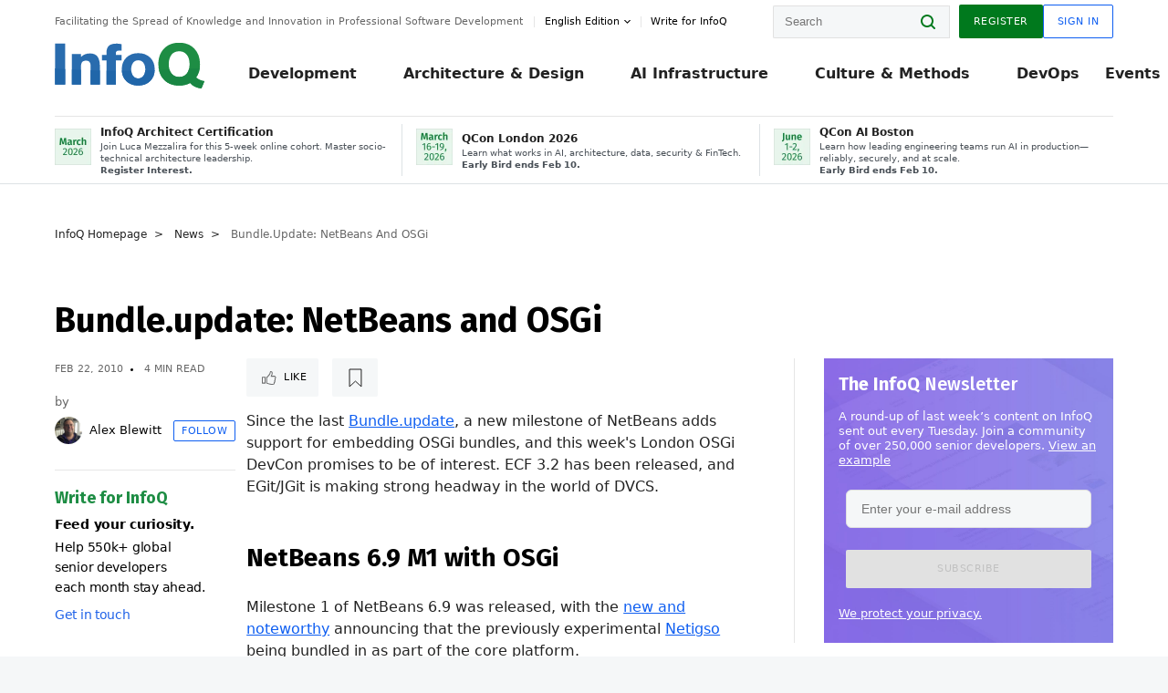

--- FILE ---
content_type: text/html;charset=utf-8
request_url: https://www.infoq.com/news/2010/02/bundle-update/?itm_source=presentations_about_ECF&itm_medium=link&itm_campaign=ECF
body_size: 43141
content:
<!DOCTYPE html>










<html lang="en" xmlns="http://www.w3.org/1999/xhtml">
    <head>
        <!-- Google Optimize Anti-flicker snippet (recommended)  -->
        <style>.async-hide { opacity: 0 !important} </style>
        <style>.promo{background:#222528;position:fixed;z-index:1001!important;left:0;top:0;right:0;max-height:48px;min-height:48px;padding-top:0!important;padding-bottom:0!important}.promo,.promo p{-webkit-box-align:center;-ms-flex-align:center;align-items:center}.promo p{font-size:.8125rem;line-height:1rem;color:#fff;margin-bottom:0;margin-top:0;margin:0 auto;display:-webkit-box;display:-ms-flexbox;display:flex;font-weight:700}@media only screen and (max-width:650px){.promo p{font-size:.6875rem}}.promo span{overflow:hidden;display:-webkit-box;-webkit-line-clamp:3;-webkit-box-orient:vertical}.promo a{color:#fff!important;text-decoration:underline!important}.promo a.btn{background:#d0021b;padding:7px 20px;text-decoration:none!important;font-weight:700;margin-left:10px;margin-right:10px;white-space:nowrap;border-radius:5px}@media only screen and (max-width:650px){.promo a.btn{font-size:.6875rem;padding:7px 10px}}.promo.container{padding-top:8px;padding-bottom:8px}@media only screen and (min-width:1050px){.promo.container{padding-top:0;padding-bottom:0}}.promo .actions{-ms-flex-wrap:nowrap;flex-wrap:nowrap}.promo .actions__left{-ms-flex-preferred-size:100%;flex-basis:100%;-webkit-box-align:center;-ms-flex-align:center;align-items:center}.promo .actions__right{-ms-flex-preferred-size:40px;flex-basis:40px;margin-top:0;margin-bottom:0;-webkit-box-pack:end;-ms-flex-pack:end;justify-content:flex-end}.promo.hidden{display:none}.promo.show{display:-webkit-box!important;display:-ms-flexbox!important;display:flex!important}.promo.show .container__inner{-webkit-box-flex:1;-ms-flex:1;flex:1}.promo.fixed{position:fixed}.promo.show+header.header{margin-top:48px}.header{background:#fff;-webkit-box-shadow:0 1px 0 #dde2e5;box-shadow:0 1px 0 #dde2e5}.header .actions__left,.header__bottom__events{max-width:100%!important;margin:0}.header .header__events-all{margin:0;display:-webkit-box;display:-ms-flexbox;display:flex;position:relative}.header .header__events-all .header__event-slot{-webkit-box-flex:1;-ms-flex:1 100%;flex:1 100%;border-right:1px solid #dde2e5;margin-top:3px;margin-bottom:3px;padding-left:15px;text-align:left;display:-webkit-box;display:-ms-flexbox;display:flex;-webkit-box-align:center;-ms-flex-align:center;align-items:center;padding-right:5px;min-width:300px}.header .header__events-all .header__event-slot:hover{text-decoration:none!important}.header .header__events-all .header__event-slot img{min-width:40px;height:40px}.header .header__events-all .header__event-slot div{margin-left:10px}.header .header__events-all .header__event-slot span{font-weight:700!important;font-size:.75rem;margin-bottom:0!important;margin-top:0;display:block;line-height:1.125rem;text-align:left}.header .header__events-all .header__event-slot p{font-weight:400;font-size:.625rem;line-height:130%!important;color:#495057!important;margin:0}@media only screen and (min-width:1050px){.header .header__events-all .header__event-slot p{font-size:.625rem}}.header .header__events-all .header__event-slot:first-child{padding-left:0}.header .header__events-all .header__event-slot:last-child{padding-right:0;border-right:0}@media only screen and (min-width:1050px){.header__bottom,.header__middle,.header__top{position:relative;white-space:nowrap}}.header__top{padding:10px 0}@media only screen and (min-width:800px){.header__top{padding:5px 0}}.header__bottom{padding:5px 0;z-index:29;max-width:100%}.header__bottom a{font-size:.8125rem}.header__bottom .trending{margin-left:0;margin-right:0}.header__bottom .actions{-webkit-box-align:start;-ms-flex-align:start;align-items:flex-start}.header__bottom .actions__left{max-width:calc(100% + 8px)}@media only screen and (min-width:800px){.header__bottom .actions__left{max-width:calc(100% + 24px)}}.header__bottom .actions__right{-webkit-box-flex:1;-ms-flex:1 1 auto;flex:1 1 auto;display:none}@media only screen and (min-width:1050px){.header__bottom .actions__right{display:-webkit-box;display:-ms-flexbox;display:flex}}.header__middle{display:-webkit-box;display:-ms-flexbox;display:flex;-webkit-box-orient:horizontal;-webkit-box-direction:normal;-ms-flex-flow:row wrap;flex-flow:row wrap}@media only screen and (min-width:1050px){.header__middle{-ms-flex-wrap:nowrap;flex-wrap:nowrap}}.header__top .actions__left{-webkit-box-align:center;-ms-flex-align:center;align-items:center;-ms-flex-line-pack:center;align-content:center}@media only screen and (min-width:1050px){.header__top .actions__right{max-width:430px}}.no-style.header__nav li:nth-child(3){font-weight:700}.no-style.header__nav li:nth-child(3) a{color:#0e5ef1!important}.header__bottom__events::after{background:-webkit-gradient(linear,left top,right top,color-stop(0,rgba(255,255,255,0)),to(#fff));background:linear-gradient(90deg,rgba(255,255,255,0) 0,#fff 100%);content:'';position:absolute;height:60px;right:10px;width:25px}@media only screen and (min-width:1050px){.header__bottom__events::after{display:none}}.contribute-link{font-weight:400;font-size:.6875rem;color:#000!important;position:relative;padding-left:10px}.contribute-link:hover{color:#00791d!important;text-decoration:none!important}.contribute-link::before{content:'';width:1px;height:12px;position:absolute;top:50%;-webkit-transform:translateY(-50%);transform:translateY(-50%);background:rgba(0,0,0,.1);left:-1px}.my-0{margin-top:0!important;margin-bottom:0!important}.header__desc.my-0{margin-left:0}.header__bottom__events .actions__left{max-width:100%!important;overflow-x:scroll;-ms-overflow-style:none;scrollbar-width:none;display:block;scroll-behavior:smooth;min-width:100%}.header__bottom__events .actions__left::-webkit-scrollbar{display:none}.header__bottom__events .actions__left:-webkit-scrollbar-thumb{background:#fff}.logo{line-height:1rem}.header{position:relative;z-index:41;-webkit-user-select:none;-moz-user-select:none;-ms-user-select:none;user-select:none}.header .input:focus,.header input[type=password]:focus,.header input[type=text]:focus{border:1px solid #00791d}.header a:not(.button):not(.login__action):not(.active){text-decoration:none;color:#222}.header a:not(.button):not(.login__action):not(.active):hover{text-decoration:underline;color:#222}.header__items{display:none;-ms-flex-wrap:wrap;flex-wrap:wrap}@media only screen and (min-width:1050px){.header__items{display:-webkit-box;display:-ms-flexbox;display:flex;-webkit-box-orient:horizontal;-webkit-box-direction:normal;-ms-flex-direction:row;flex-direction:row}.header__items nav{position:relative;background:0 0;padding:0;left:0;top:0;line-height:inherit;display:block;-webkit-box-shadow:none;box-shadow:none;max-width:100%;max-height:80px}}.header__items>div{width:100%;margin-bottom:32px;display:-webkit-box;display:-ms-flexbox;display:flex;-webkit-box-orient:vertical;-webkit-box-direction:normal;-ms-flex-flow:column nowrap;flex-flow:column nowrap}@media only screen and (min-width:552px){.header__items>div:not(:nth-last-child(-n+2)){margin-bottom:32px}}@media only screen and (min-width:552px) and (max-width:1050px){.header__items>div{-webkit-box-flex:0;-ms-flex-positive:0;flex-grow:0;-ms-flex-negative:0;flex-shrink:0;-ms-flex-preferred-size:calc(99.7% * 1/2 - (32px - 32px * 1/2));flex-basis:calc(99.7% * 1/2 - (32px - 32px * 1/2));max-width:calc(99.7% * 1/2 - (32px - 32px * 1/2));width:calc(99.7% * 1/2 - (32px - 32px * 1/2))}.header__items>div:nth-child(1n){margin-right:32px;margin-left:0}.header__items>div:last-child{margin-right:0}.header__items>div:nth-child(2n){margin-right:0;margin-left:auto}}@media only screen and (min-width:800px) and (max-width:1050px){.header__items>div{-webkit-box-flex:0;-ms-flex-positive:0;flex-grow:0;-ms-flex-negative:0;flex-shrink:0;-ms-flex-preferred-size:calc(99.7% * 1/4 - (32px - 32px * 1/4));flex-basis:calc(99.7% * 1/4 - (32px - 32px * 1/4));max-width:calc(99.7% * 1/4 - (32px - 32px * 1/4));width:calc(99.7% * 1/4 - (32px - 32px * 1/4))}.header__items>div:nth-child(1n){margin-right:32px;margin-left:0}.header__items>div:last-child{margin-right:0}.header__items>div:nth-child(4n){margin-right:0;margin-left:auto}}@media only screen and (min-width:1050px){.header__items>div{margin-bottom:0!important;margin-right:0!important;-webkit-box-orient:horizontal;-webkit-box-direction:normal;-ms-flex-direction:row;flex-direction:row}}.header__items .language__switcher{display:none}.header__items .language__switcher .li-nav.active>a,.header__items .language__switcher>li.active>a{color:#fff!important}.header__items .language__switcher .li-nav.active>a:hover,.header__items .language__switcher>li.active>a:hover{color:#fff!important;background:#0e5ef1}.header__items .language__switcher .li-nav:hover>a,.header__items .language__switcher>li:hover>a{color:#fff}.header+main{display:block;min-height:210px;-webkit-transition:margin .15s ease;transition:margin .15s ease;margin-top:0!important}.header--hide .header+main{margin-top:50px}.header--hide .header__toggle{opacity:0;top:20px;visibility:hidden}.header--hide .header__logo{max-height:0}.header--hide .header__middle,.header--hide .header__top{max-height:0;overflow:hidden;padding-top:0;padding-bottom:0;border-color:transparent}.header--hide .header__bottom .vue-portal-target{top:3px;right:0;bottom:auto;left:auto;position:absolute}.header__middle,.header__top{-webkit-transition:all .15s ease;transition:all .15s ease}.header__middle{border-bottom:1px solid rgba(0,0,0,.1);z-index:33}.header__middle .vue-portal-target{width:100%}@media only screen and (min-width:1050px){.header__middle .vue-portal-target{display:none}}@media only screen and (min-width:1050px){.header__middle{line-height:5.75rem;text-align:left;padding:0;z-index:30}.header__middle .widget__heading{display:none}}.header__top>.actions__left{display:none}@media only screen and (min-width:1050px){.header__top>.actions__left{display:-webkit-box;display:-ms-flexbox;display:flex}}.header__top>.actions__right{-webkit-box-flex:1;-ms-flex-positive:1;flex-grow:1;margin-right:0;margin-top:0;margin-bottom:0;-webkit-box-pack:end;-ms-flex-pack:end;justify-content:flex-end}.header__top>.actions__right .dropdown__holder{width:calc(100vw - 16px);max-height:80vh}@media only screen and (min-width:600px){.header__top>.actions__right .dropdown__holder{width:auto}}.header__top>.actions__right>*{margin:0}.header__top>.actions__right .search{display:none}@media only screen and (min-width:1050px){.header__top>.actions__right>*{display:-webkit-box;display:-ms-flexbox;display:flex;white-space:nowrap}.header__top>.actions__right .search{display:block}}.header__top .user__login{display:block}.header__top .user__login>.button,.header__top .user__login>button{border-top-right-radius:0;border-bottom-right-radius:0}@media only screen and (min-width:1050px){.header__top{position:relative;right:auto;width:100%}}.header__logo{max-width:165px;position:absolute;top:8px;overflow:hidden;-webkit-transition:all .1s ease;transition:all .1s ease;z-index:32;line-height:2.25rem;height:36px;width:100px;margin-left:50px;-ms-flex-preferred-size:190px;flex-basis:190px}@media only screen and (min-width:800px){.header__logo{top:4px}}@media only screen and (min-width:1050px){.header__logo{position:relative;top:0;overflow:visible;margin-right:20px;margin-left:0;line-height:3.125rem;height:50px}.header__logo>*{width:165px}}@media only screen and (min-width:1280px){.header__logo{margin-right:30px}}.header__desc,.header__more>button{text-transform:capitalize;color:#666;letter-spacing:0;font-size:0;font-weight:400;line-height:1.5rem;vertical-align:top;font-smoothing:antialiased;font-family:-apple-system,BlinkMacSystemFont,"Segoe UI Variable","Segoe UI",system-ui,ui-sans-serif,Helvetica,Arial,sans-serif,"Apple Color Emoji","Segoe UI Emoji";-webkit-transition:font-size .15s ease-in-out;transition:font-size .15s ease-in-out}@media only screen and (min-width:1050px){.header__desc,.header__more>button{font-size:.6875rem}}.header__desc{display:-webkit-inline-box;display:-ms-inline-flexbox;display:inline-flex;position:relative;width:auto}.header__topics{white-space:nowrap;float:right;position:relative}.header__topics *{display:inline-block;vertical-align:top}.header__topics a{font-size:.8125rem}@media only screen and (min-width:1050px){.header__topics{float:none}}.header__more{display:-webkit-inline-box;display:-ms-inline-flexbox;display:inline-flex;vertical-align:top}.header__more:before{left:-12px}.header__more:after,.header__more:before{content:'';width:1px;height:12px;position:absolute;top:50%;-webkit-transform:translateY(-50%);transform:translateY(-50%);background:rgba(0,0,0,.1)}.header__more:after{right:-12px}.header__more:hover{cursor:pointer;color:rgba(0,0,0,.75)}.header__user{display:inline-block;vertical-align:top;white-space:nowrap;margin-left:8px}@media only screen and (min-width:1050px){.header__user{margin-left:0}}.header__user>div{display:inline-block;vertical-align:top}.header__user-nav a:not(.button){text-transform:uppercase;font-size:.75rem;font-weight:600}.header__user-nav a:not(.button):not(.active){opacity:.5}.header__user-nav a:not(.button):not(.active):hover{opacity:.75}.header__user-nav a:not(.button):hover{text-decoration:none}.header__user-nav a:not(.button).active{color:#222;cursor:default;text-decoration:none}.header__user-nav a:not(.button):before{margin-right:0}.header__user-nav a:not(.button):not(:last-child){margin-right:16px}@media only screen and (min-width:1050px){.header__user-nav a:not(.button):not(:last-child){margin-right:32px}}@media only screen and (min-width:1050px){.header__user-nav+.header__topics{margin-left:56px}}.header__search{display:none;vertical-align:top;margin-right:0}@media only screen and (min-width:1050px){.header__search{display:inline-block}}.header__search,.header__user{line-height:inherit}.header__nav{border-bottom:1px solid rgba(0,0,0,.1)}@media only screen and (min-width:800px){.header__nav{border-bottom:0}}.header__nav .button{margin-left:0}.header__nav .button__more{margin-right:20px}.header__nav .li-nav,.header__nav>li{-webkit-transition:all .15s ease;transition:all .15s ease}@media only screen and (min-width:1050px){.header__nav .li-nav,.header__nav>li{display:-webkit-inline-box;display:-ms-inline-flexbox;display:inline-flex;vertical-align:middle;position:static;border:none;min-height:65px}.header__nav .li-nav:hover.has--subnav .nav .li-nav,.header__nav .li-nav:hover.has--subnav .nav>li,.header__nav>li:hover.has--subnav .nav .li-nav,.header__nav>li:hover.has--subnav .nav>li{white-space:normal}.header__nav .li-nav:hover.has--subnav .nav__subnav,.header__nav>li:hover.has--subnav .nav__subnav{opacity:1;top:100%;visibility:visible;-webkit-transition-delay:.25s;transition-delay:.25s}.header__nav .li-nav:hover.has--subnav .nav__category,.header__nav>li:hover.has--subnav .nav__category{width:100%}.header__nav .li-nav:hover.has--subnav .nav__category:after,.header__nav .li-nav:hover.has--subnav .nav__category:before,.header__nav>li:hover.has--subnav .nav__category:after,.header__nav>li:hover.has--subnav .nav__category:before{-webkit-transition-delay:.25s;transition-delay:.25s;opacity:1}}@media only screen and (min-width:1080px){.header__nav .li-nav:not(:last-child),.header__nav>li:not(:last-child){margin-right:23px;margin-left:23px}}@media only screen and (min-width:1280px){.header__nav .li-nav:not(:last-child),.header__nav>li:not(:last-child){margin-right:23px;margin-left:23px}}@media only screen and (min-width:1338px){.header__nav .li-nav:not(:last-child),.header__nav>li:not(:last-child){margin-right:23px;margin-left:23px}}.header__nav .li-nav>a,.header__nav>li>a{font-size:.875rem;line-height:1.5rem;padding:12px 0;color:#000;display:inline-block;max-width:100%;position:relative;z-index:61;white-space:normal}@media only screen and (min-width:1050px){.header__nav .li-nav>a,.header__nav>li>a{padding:8px 0 0;font-weight:700}}.header__nav .li-nav>a:after,.header__nav .li-nav>a:before,.header__nav>li>a:after,.header__nav>li>a:before{content:'';position:absolute;bottom:-1px;left:50%;width:0;height:0;opacity:0;-webkit-transform:translateX(-50%);transform:translateX(-50%);border-style:solid;border-width:0 5px 5px 5px;-webkit-transition:opacity .15s ease-in-out;transition:opacity .15s ease-in-out;border-color:transparent transparent #fff transparent}.header__nav .li-nav>a:before,.header__nav>li>a:before{left:50%;bottom:0;border-width:0 6px 6px 6px;border-color:transparent transparent #f5f7f8 transparent}@media only screen and (min-width:1050px){.header__nav .li-nav>a,.header__nav>li>a{font-size:1rem}}@media only screen and (min-width:1800px){.header__nav .li-nav>a,.header__nav>li>a{font-size:1.125rem}}.header--open{overflow:hidden}@media only screen and (min-width:600px){.header--open{overflow:visible}}.header--open .content-items{max-height:215px;margin:12px 0 24px}.header--open .search{margin-top:16px;display:block}.header--open .header__toggle:before{z-index:10}.header--open .header__toggle>span:nth-child(1){top:50%;-webkit-transform:rotate(45deg);transform:rotate(45deg)}.header--open .header__toggle>span:nth-child(2){opacity:0}.header--open .header__toggle>span:nth-child(3){top:50%;-webkit-transform:rotate(-45deg);transform:rotate(-45deg)}.header--open .header__items,.header--open .header__items .language__switcher{display:-webkit-box;display:-ms-flexbox;display:flex}.header--open .header__top{z-index:100;position:absolute;left:0;right:8px;background:#fff}@media only screen and (min-width:800px){.header--open .header__top{right:20px}}.header--open .header__top .search{display:none}.header--open .header__logo{z-index:101}.header--open .header__middle{padding-top:60px}.header--open .header__bottom{display:none}.header--open .header__container{max-height:90vh;overflow-x:hidden;overflow-y:auto}@media only screen and (min-width:1050px){.header--open .header__container{overflow:visible}}.header .subnav{position:absolute;-webkit-box-shadow:0 5px 25px 1px rgba(0,0,0,.15);box-shadow:0 5px 25px 1px rgba(0,0,0,.15);background:#fff;visibility:hidden;line-height:1.75rem;max-width:100%;width:100%;left:0;opacity:0;overflow:hidden;border:1px solid #f5f7f8;border-radius:2px;-webkit-transition:all .15s ease-in-out;transition:all .15s ease-in-out;top:105%;z-index:60;display:-webkit-box;display:-ms-flexbox;display:flex;-webkit-box-orient:horizontal;-webkit-box-direction:normal;-ms-flex-flow:row nowrap;flex-flow:row nowrap;-webkit-box-align:stretch;-ms-flex-align:stretch;align-items:stretch}.header .subnav .subnav__categories{-webkit-box-flex:0;-ms-flex:0 1 280px;flex:0 1 280px;padding:24px 0;background:#f5f7f8;margin-right:0!important}.header .subnav .subnav__categories>li{display:block;font-size:.9375rem;padding:2px 48px 2px 24px}.header .subnav .subnav__categories>li a{display:block;font-weight:700}.header .subnav .subnav__categories>li:hover{background:#e1e1e1}.header .subnav .subnav__heading{margin-bottom:20px}.header .subnav .subnav__content{position:relative;-ms-flex-item-align:start;align-self:flex-start;padding:24px;display:-webkit-box;display:-ms-flexbox;display:flex;-webkit-box-orient:horizontal;-webkit-box-direction:normal;-ms-flex-flow:row wrap;flex-flow:row wrap}@media only screen and (min-width:1050px){.header .subnav .subnav__content{padding-left:32px;padding-right:32px;margin:0 auto;-webkit-box-flex:1;-ms-flex:1 1 600px;flex:1 1 600px}}.header .subnav .subnav__content .heading__container{-ms-flex-preferred-size:100%;flex-basis:100%}.header .subnav .subnav__content:before{content:'';position:absolute;left:0;top:0;bottom:-100%;width:1px;background:rgba(0,0,0,.1)}.languagesEdition .active{font-weight:700}.header__more.dropdown:after{content:'';display:inline-block;vertical-align:middle;-ms-flex-item-align:center;-ms-grid-row-align:center;align-self:center;background-repeat:no-repeat;background-position:center;margin-bottom:2px;width:7px;height:7px;-webkit-transition:-webkit-transform .15s ease;transition:-webkit-transform .15s ease;transition:transform .15s ease;transition:transform .15s ease,-webkit-transform .15s ease;background-color:#fff!important;background-size:contain}.header__more.dropdown button{color:#000!important;margin-right:-20px;padding-right:20px;z-index:1000}.header__more.dropdown .dropdown__holder{width:165px}.header__more.dropdown .dropdown__content{padding:13px;padding-top:5px;padding-bottom:5px}.header__more.dropdown .languagesEdition li{border-bottom:1px solid #e6e6e6}.header__more.dropdown .languagesEdition li:last-child{border:0}.logo__data{display:none;color:#666;font-size:.6875rem}@media only screen and (min-width:1050px){.logo__data{display:block;line-height:.8125rem}}.container{padding-left:12px;padding-right:12px;margin:0 auto;min-width:320px;-webkit-transition:padding .15s ease-in-out;transition:padding .15s ease-in-out}@media only screen and (min-width:600px){.container{padding-left:16px;padding-right:16px}}@media only screen and (min-width:800px){.container{padding-left:20px;padding-right:20px}}@media only screen and (min-width:1250px){.container{padding-left:60px;padding-right:60px}}@media only screen and (min-width:1400px){.container{padding-left:20px;padding-right:20px}}.container.white{background:#fff}.container__inner{max-width:1290px;margin:0 auto;-webkit-transition:max-width .15s ease-out;transition:max-width .15s ease-out}.search{display:block;position:relative;z-index:33;width:100%;max-width:100%;margin:0}.search:before{position:absolute;top:50%;right:24px;-webkit-transform:translateY(-50%);transform:translateY(-50%);margin-right:0;z-index:34}.search__bar{display:block;border-radius:2px;position:relative;z-index:33}.search__bar #search{margin-bottom:0;max-width:100%;background:#fff}.search__go{top:50%;right:0;bottom:0;left:auto;position:absolute;-webkit-transform:translateY(-50%);transform:translateY(-50%);z-index:32;-webkit-appearance:none;-moz-appearance:none;appearance:none;width:36px;height:36px;line-height:2.25rem;-webkit-box-shadow:none;box-shadow:none;display:block;background:0 0;border:0;font-size:0}@media only screen and (min-width:600px){.search__go{z-index:35}}.header #search,.search__go:hover{cursor:pointer}.header #search{height:36px;position:relative;max-width:100%;background-color:#f5f7f8!important}@media only screen and (min-width:600px){.header #search{font-size:.8125rem;min-width:165px;max-width:100%;opacity:1}}.header #search:hover{cursor:auto}@media only screen and (min-width:1050px){.header #search{margin-left:auto;border-top-right-radius:0;border-bottom-right-radius:0;border-right:0}.header #search:focus{min-width:215px}}.header #search:focus{cursor:auto}.header #search .field__desc{display:none}.header #searchForm{width:100%;margin-top:8px}.header #searchForm:before{right:8px}@media only screen and (min-width:600px){.header #searchForm{margin-top:16px}}@media only screen and (min-width:1050px){.header #searchForm{margin-top:0}}</style>
        <script>(function(a,s,y,n,c,h,i,d,e){s.className+=' '+y;h.start=1*new Date;
            h.end=i=function(){s.className=s.className.replace(RegExp(' ?'+y),'')};
            (a[n]=a[n]||[]).hide=h;setTimeout(function(){i();h.end=null},c);h.timeout=c;
        })(window,document.documentElement,'async-hide','dataLayer',4000,
                {'GTM-W9GJ5DL':true});</script>

        <script type="text/javascript">
            
            var loggedIn = false;
            if (loggedIn) {
                var userCountryId = '';
            }
        </script>
        






<script>
  window.dataLayer = window.dataLayer || [];
  function gtag(){dataLayer.push(arguments);}
  gtag('config', 'G-VMVPD4D2JY');

  //CookieControl tool recomendation
  // Call the default command before gtag.js or Tag Manager runs to
  // adjust how the tags operate when they run. Modify the defaults
  // per your business requirements and prior consent granted/denied, e.g.:
  gtag('consent', 'default', {
      'ad_storage': 'denied',
      'ad_user_data': 'denied',
      'ad_personalization': 'denied',
      'analytics_storage': 'denied'
  });

  if((typeof loggedIn != "undefined") && loggedIn){
      window.dataLayer.push({'logged_in': 'true'});
  } else {
      window.dataLayer.push({'logged_in': 'false'});
  }

  window.dataLayer.push({'show_queryz': ''});
</script>

<!-- Google Tag Manager -->
<script>
var gtmProfile="GTM-W9GJ5DL";
(function(w,d,s,l,i){w[l]=w[l]||[];w[l].push({'gtm.start':
new Date().getTime(),event:'gtm.js'});var f=d.getElementsByTagName(s)[0],
j=d.createElement(s),dl=l!='dataLayer'?'&l='+l:'';j.async=true;j.src=
'https://www.googletagmanager.com/gtm.js?id='+i+dl;f.parentNode.insertBefore(j,f);
})(window,document,'script','dataLayer', gtmProfile);</script>
<!-- End Google Tag Manager -->

        <title>Bundle.update: NetBeans and OSGi - InfoQ</title>
        <link rel="canonical" href="https://www.infoq.com/news/2010/02/bundle-update/"/>
        <link rel="alternate" href="https://www.infoq.com/news/2010/02/bundle-update/" hreflang="en"/>
        







    
        
            
            <link rel="alternate" href="https://www.infoq.com/jp/news/2010/02/bundle-update/" hreflang="ja" />
        
        
        
            
            <link rel="alternate" href="https://www.infoq.com/news/2010/02/bundle-update/" hreflang="x-default" />
        
    
    







        
        





<meta http-equiv="pragma" content="no-cache" />
<meta http-equiv="cache-control" content="private,no-cache,no-store,must-revalidate" />
<meta http-equiv="expires" content="0" />
<meta http-equiv="content-type" content="text/html; charset=utf-8" />
<meta name="copyright" content="&copy; 2006 C4Media" />

<meta name="google-site-verification" content="0qInQx_1WYOeIIbxnh7DnXlw1XOxNgAYakO2k4GhNnY" />
<meta name="msapplication-TileColor" content="#ffffff"/>
<meta name="msapplication-TileImage" content="/styles/static/images/logo/logo.jpg"/>
<meta property="wb:webmaster" content="3eac1729a8bbe046" />
<meta content="width=device-width,initial-scale=1" name="viewport">
<meta http-equiv="X-UA-Compatible" content="IE=10, IE=edge">

        
        <link rel="stylesheet" type="text/css" media="screen" href="https://cdn.infoq.com/statics_s2_20260113082446/styles/style.css"/>
        <link rel="stylesheet" type="text/css" media="print" href="https://cdn.infoq.com/statics_s2_20260113082446/styles/print.css"/>
        <link rel="preload" type="text/css" href="https://cdn.infoq.com/statics_s2_20260113082446/styles/style_en.css" as="style" onload="this.onload=null;this.rel='stylesheet'">
        <link rel="preload" href="https://cdn.infoq.com/statics_s2_20260113082446/styles/icons.css" as="style" onload="this.onload=null;this.rel='stylesheet'">
        <link rel="preload" type="text/css" media="screen" href="https://cdn.infoq.com/statics_s2_20260113082446/styles/style_extra.css" as="style" onload="this.onload=null;this.rel='stylesheet'">
        <noscript>
            <link rel="stylesheet" type="text/css" href="https://cdn.infoq.com/statics_s2_20260113082446/styles/style_en.css"/>
            <link rel="stylesheet" href="https://cdn.infoq.com/statics_s2_20260113082446/styles/icons.css">
            <link rel="stylesheet" type="text/css" media="screen" href="https://cdn.infoq.com/statics_s2_20260113082446/styles/style_extra.css"/>
        </noscript>

        <link rel="stylesheet" type="text/css" href="https://cdn.infoq.com/statics_s2_20260113082446/styles/fonts/font.css"/>

        <link rel="shortcut icon" href="https://cdn.infoq.com/statics_s2_20260113082446/favicon.ico" type="image/x-icon" />
        <link rel="apple-touch-icon" href="https://cdn.infoq.com/statics_s2_20260113082446/apple-touch-icon.png"/>

        <script type="text/javascript">
        	var device='desktop';
            var InfoQConstants = {};
            InfoQConstants.language = 'en';
            InfoQConstants.countryCode = '';
            
            InfoQConstants.pageUrl = (typeof window.location != 'undefined' && window.location && typeof window.location.href != 'undefined' && window.location.href) ? window.location.href : "URL_UNAVAILABLE";
            InfoQConstants.cet='4CEIlul0EFUDZva4';
            InfoQConstants.userDetectedCountryCode = '';
            InfoQConstants.bpadb = 'MsZHXkohYwYVaR9w0JSv';
        </script>

        <script type="text/javascript" src="https://cdn.infoq.com/statics_s2_20260113082446/scripts/combinedJs.min.js"></script>
        <script type="text/javascript">
            
                var JSi18n = JSi18n || {}; // define only if not already defined
                JSi18n.error='Error';
                JSi18n.login_unverifiedAccount='Unverified account';
                JSi18n.contentSummary_showPresentations_1='';
                JSi18n.contentSummary_showPresentations_2='';
                JSi18n.contentSummary_showPresentations_3='';
                JSi18n.contentSummary_showInterviews_1='';
                JSi18n.contentSummary_showInterviews_2='';
                JSi18n.contentSummary_showInterviews_3='';
                JSi18n.contentSummary_showMinibooks_1='';
                JSi18n.contentSummary_showMinibooks_2='';
                JSi18n.login_sendingRequest='Sending request ...';
                JSi18n.bookmark_saved='<q>&nbsp;&nbsp;&nbsp;Saved&nbsp;&nbsp;&nbsp;&nbsp;</q>';
                JSi18n.bookmark_error='<q style=color:black;>&nbsp;&nbsp;&nbsp;Error&nbsp;&nbsp;&nbsp;&nbsp;</q>';
                JSi18n.categoryManagement_showpopup_viewAllLink_viewAllPrefix='View All';
                JSi18n.categoryManagement_showpopup_viewAllLink_viewAllSuffix='';
                JSi18n.categoryManagement_showpopup_includeExcludeLink_Exclude='Exclude';
                JSi18n.categoryManagement_showpopup_includeExcludeLink_Include='Include';
                JSi18n.login_invalid_email='Please specify a valid email';
                JSi18n.login_email_not_found = 'No user found with that email';
                JSi18n.content_datetime_format='MMM dd, yyyy';

                // used by frontend
                JSi18n.FE = {
                    labels: {
                        follow: "Follow",
                        followTopic: "Follow Topic",
                        unfollow: "Unfollow",
                        unfollowTopic: "Unfollow Topic",
                        following: "Following",
                        followers: "Followers",
                        like: "Like",
                        liked: "Liked",
                        authors: "Peers",
                        users : "Users",
                        topics: "Topics",
                        hide: "Hide Item",
                        hidden: "%s was hidden on your profile page.",
                        undo: "Undo",
                        showLess: "Show less",
                        showMore: "Show more",
                        moreAuthors: "And %s more",
                        bookmarked: "Content Bookmarked",
                        unbookmarked: "Content Unbookmarked",
                        characterLimit: "Characters Remaining"
                    }
                }
            


            
            
                var usersInPage = JSON.parse('[{\"id\":\"62671158\",\"ref\":\"author-Monica-Beckwith\",\"url\":\"\/profile\/Monica-Beckwith\",\"followedByCurrentUser\":false,\"minibio\":\"\",\"name\":\"Monica Beckwith\",\"bio\":\"Java Champion, Monica Beckwith is a Java performance engineer. She currently works on improving OpenJDK&#39;s HotSpot VM at Microsoft. Her past experiences include working with Arm, Oracle\/Sun and AMD; optimizing the JVM for server class systems. Monica was voted a JavaOne Rock Star speaker and was the performance lead for Garbage First Garbage Collector (G1 GC). You can follow Monica on twitter &#64;mon_beck\",\"followers\":1785,\"imgSrc\":\"https:\/\/cdn.infoq.com\/statics_s2_20260113082446\/images\/profiles\/QhDv7pXEUK1sdLsYArFmnLxecH4rYhAc.jpg\"},{\"id\":\"45723890\",\"ref\":\"author-Rags-Srinivas\",\"url\":\"\/profile\/Rags-Srinivas\",\"followedByCurrentUser\":false,\"minibio\":\"\",\"name\":\"Rags Srinivas\",\"bio\":\"Raghavan &#34;Rags&#34; Srinivas (&#64;ragss) works as an Architect\/Developer Evangelist goaled with helping developers build highly scalable and available systems. As an OpenStack advocate and solutions architect at Rackspace he was constantly challenged from low level infrastructure to high level application issues. His general focus area is in distributed systems, with a specialization in Cloud Computing and Big Data. He worked on Hadoop, HBase and NoSQL during its early stages. He has spoken on a variety of technical topics at conferences around the world, written for developer portals, conducted and organized Hands-on Labs and taught graduate and online classes in the evening. Rags brings with him over 25 years of hands-on software development and over 15 years of architecture and technology evangelism experience. He has evangelized and influenced the architecture of a number of emerging technology areas. He is also a repeat JavaOne rock star speaker award winner. Rags holds a Masters degree in Computer Science from the Center of Advanced Computer Studies at the University of Louisiana at Lafayette. He likes to hike, run and generally be outdoors but most of all loves to eat.\",\"followers\":324,\"imgSrc\":\"https:\/\/cdn.infoq.com\/statics_s2_20260113082446\/images\/profiles\/t4nyfgw1THkp4wMZ9EZ59RGJx8Hf9Rk8.jpg\"},{\"id\":\"87551248\",\"ref\":\"author-Steef~Jan-Wiggers\",\"url\":\"\/profile\/Steef~Jan-Wiggers\",\"followedByCurrentUser\":false,\"minibio\":\"Cloud Queue Lead Editor | Domain Architect\",\"name\":\"Steef-Jan Wiggers\",\"bio\":\"Steef-Jan Wiggers is one of InfoQ&#39;s senior cloud editors and works as a Domain Architect at VGZ in the Netherlands. His current technical expertise focuses on implementing integration platforms, Azure DevOps, AI, and Azure Platform Solution Architectures. Steef-Jan is a regular speaker at conferences and user groups and writes for InfoQ. Furthermore, Microsoft has recognized him as a Microsoft Azure MVP for the past fifteen years.\",\"followers\":812,\"imgSrc\":\"https:\/\/cdn.infoq.com\/statics_s2_20260113082446\/images\/profiles\/BhZx03k3Hj0pZVXmTzGqItwZxtJ06oIb.jpg\"},{\"id\":\"80977916\",\"ref\":\"author-Thomas-Betts\",\"url\":\"\/profile\/Thomas-Betts\",\"followedByCurrentUser\":false,\"minibio\":\"Senior Laureate Application Architect at Blackbaud\",\"name\":\"Thomas Betts\",\"bio\":\"Thomas Betts is the Lead Editor for Architecture and Design at InfoQ, a co-host of the InfoQ Podcast, and a Senior Laureate Software Architect at Blackbaud, working on Agents for Good.\\r\\n\\r\\nFor over two decades, his focus has always been on providing software solutions that delight his customers. He has worked in a variety of industries, including social good, retail, finance, health care, defense and travel.\\r\\n\\r\\nThomas lives in Denver with his wife and son, and they love hiking and otherwise exploring beautiful Colorado.\",\"followers\":1083,\"imgSrc\":\"https:\/\/cdn.infoq.com\/statics_s2_20260113082446\/images\/profiles\/pSqI6HrU3k9rmmVjwS34OHG0bOMYiE6a.jpg\"},{\"id\":\"72028228\",\"ref\":\"author-Sergio-De-Simone\",\"url\":\"\/profile\/Sergio-De-Simone\",\"followedByCurrentUser\":false,\"minibio\":\"\",\"name\":\"Sergio De Simone\",\"bio\":\"<b>Sergio De Simone<\/b> is a software engineer. Sergio has been working as a software engineer for over twenty five years across a range of different projects and companies, including such different work environments as Siemens, HP, and small startups. For the last 10&#43; years, his focus has been on development for mobile platforms and related technologies. He is currently working for BigML, Inc., where he leads iOS and macOS development.\",\"followers\":715,\"imgSrc\":\"https:\/\/cdn.infoq.com\/statics_s2_20260113082446\/images\/profiles\/NovciOoQOAYWqYqRQBFo97SuMm0xbUiC.jpg\"},{\"id\":\"126467140\",\"ref\":\"author-Renato-Losio\",\"url\":\"\/profile\/Renato-Losio\",\"followedByCurrentUser\":false,\"minibio\":\"Cloud Expert | AWS Data Hero  \",\"name\":\"Renato Losio\",\"bio\":\"Renato has extensive experience as a cloud architect, tech lead, and cloud services specialist. Currently, he lives in Berlin and works remotely as a principal cloud architect. His primary areas of interest include cloud services and relational databases. He is an editor at InfoQ and a recognized AWS Data Hero. You can connect with him on LinkedIn.\",\"followers\":814,\"imgSrc\":\"https:\/\/cdn.infoq.com\/statics_s2_20260113082446\/images\/profiles\/ptroF8HdI2vWXm0NDaKeS0JdiPxMOAra.jpg\"},{\"id\":\"126464202\",\"ref\":\"author-Johan-Janssen\",\"url\":\"\/profile\/Johan-Janssen\",\"followedByCurrentUser\":false,\"minibio\":\"Architect at ASML\",\"name\":\"Johan Janssen\",\"bio\":\"Architect at ASML, loves to share knowledge mainly around Java. Spoke at conferences such as Devoxx, Oracle Code One, Devnexus, and many more. Assisted conferences by participating in program committees and invented and organized JVMCON. Received the JavaOne Rock Star and Oracle Code One Star awards. Wrote various articles both for digital and printed media. Maintainer of various Java JDK\/JRE packages for Chocolatey with around 100 thousand downloads a month.\",\"followers\":481,\"imgSrc\":\"https:\/\/cdn.infoq.com\/statics_s2_20260113082446\/images\/profiles\/Fb4eZ0mtvMf6MhsmBIhsUVueV4xAs2FD.jpg\"},{\"id\":\"39485652\",\"ref\":\"author-Daniel-Bryant\",\"url\":\"\/profile\/Daniel-Bryant\",\"followedByCurrentUser\":false,\"minibio\":\"InfoQ News Manager | Building Platforms at Syntasso\",\"name\":\"Daniel Bryant\",\"bio\":\"Daniel Bryant is the news manager at InfoQ and the emeritus chair of QCon London. He is also a platform engineer and head of product marketing at Syntasso. Daniel&#39;s technical expertise focuses on \u2018DevOps\u2019 tooling, cloud\/container platforms, and microservice implementations. He is a long-time coder and Java Champion who has contributed to several open source projects. Daniel also writes for InfoQ, O\u2019Reilly, and The New Stack and regularly presents at international conferences such as KubeCon, QCon, and JavaOne. In his copious amounts of free time, he enjoys running, reading, and travelling.\",\"followers\":2684,\"imgSrc\":\"https:\/\/cdn.infoq.com\/statics_s2_20260113082446\/images\/profiles\/tSe5dczMaSGtRUm18VkTR2tcF4W3SogA.jpg\"},{\"id\":\"63268344\",\"ref\":\"author-Chris-Swan\",\"url\":\"\/profile\/Chris-Swan\",\"followedByCurrentUser\":false,\"minibio\":\"Engineer, Atsign\",\"name\":\"Chris Swan\",\"bio\":\"Chris Swan is an Engineer at <a href=\\\"https:\/\/atsign.com\\\" rel=\\\"nofollow\\\">Atsign<\/a>, building the atPlatform, a technology that is putting people in control of their data and removing the frictions and surveillance associated with today\u2019s Internet. He was previously a Fellow at DXC Technology where he held various CTO roles. Before that he held CTO and Director of R&amp;D roles at Cohesive Networks, UBS, Capital SCF and Credit Suisse, where he worked on app servers, compute grids, security, mobile, cloud, networking and containers. Chris co-hosts the <a href=\\\"https:\/\/techdebtburndown.com\/\\\" rel=\\\"nofollow\\\">Tech Debt Burndown Podcast<\/a> and is a Dart Google Developer Expert (<a href=\\\"https:\/\/developers.google.com\/community\/experts\\\" rel=\\\"nofollow\\\">GDE<\/a>).\",\"followers\":1827,\"imgSrc\":\"https:\/\/cdn.infoq.com\/statics_s2_20260113082446\/images\/profiles\/8PE76nOujWAoCM8yqLn9Hfv2HqW3VlIP.jpg\"},{\"id\":\"1669634\",\"ref\":\"author-Alex-Blewitt\",\"url\":\"\/profile\/Alex-Blewitt\",\"followedByCurrentUser\":false,\"minibio\":\"\",\"name\":\"Alex Blewitt\",\"bio\":\"Dr Alex Blewitt is a Java Champion and works at a commercial bank, but still finds the time to catch up with the latest Java, OSGi and Eclipse news. Despite having previously been an editor for EclipseZone, a finalist for Eclipse Ambassador and recipient of an Eclipse Community Award, his day-to-day role involves neither Eclipse nor Java. In what little time he has left over, he spends with his young family and has been known to take them flying if the weather&#39;s nice.\",\"followers\":53,\"imgSrc\":\"https:\/\/cdn.infoq.com\/statics_s2_20260113082446\/images\/profiles\/r0gO6dDJgsT4zgiJY5jMuYKfIdfWEffV.jpg\"},{\"id\":\"4927376\",\"ref\":\"author-Karsten-Silz\",\"url\":\"\/profile\/Karsten-Silz\",\"followedByCurrentUser\":false,\"minibio\":\"Full-Stack Java Developer\",\"name\":\"Karsten Silz\",\"bio\":\"Karsten Silz has worked as a full-stack Java developer for 26 years in Europe and the US. In 2004, he co-founded a software product start-up in the US. Karsten led product development for 13 years and left after the company was sold successfully. Since 2003, he has also worked as a contractor. He co-founded the SaaS start-up &#34;Your Home in Good Hands&#34; as CTO in the UK in 2020.\",\"followers\":364,\"imgSrc\":\"https:\/\/cdn.infoq.com\/statics_s2_20260113082446\/images\/profiles\/p6zmOdOcqXiRj09iiZNeDZap7f0IglQW.jpg\"},{\"id\":\"343314\",\"ref\":\"author-Jonathan-Allen\",\"url\":\"\/profile\/Jonathan-Allen\",\"followedByCurrentUser\":false,\"minibio\":\"Software Architect\",\"name\":\"Jonathan Allen\",\"bio\":\"Jonathan Allen got his start working on MIS projects for a health clinic in the late 90&#39;s, bringing them up from Access and Excel to an enterprise solution by degrees. After spending five years writing automated trading systems for the financial sector, he became a consultant on a variety of projects including the UI for a robotic warehouse, the middle tier for cancer research software, and the big data needs of a major real estate insurance company. In his free time he enjoys studying and writing about martial arts from the 16th century.\\r\\n\",\"followers\":1791,\"imgSrc\":\"https:\/\/cdn.infoq.com\/statics_s2_20260113082446\/images\/profiles\/Wk_C09_mzwK23YkTkKMXResJv3LKUN5D.jpg\"},{\"id\":\"114725059\",\"ref\":\"author-Holly-Cummins\",\"url\":\"\/profile\/Holly-Cummins\",\"followedByCurrentUser\":false,\"minibio\":\"Senior Principal Software Engineer, Red Hat\",\"name\":\"Holly Cummins\",\"bio\":\"Holly Cummins is a Senior Principal Software Engineer on the Red Hat Quarkus team. Before joining Red Hat, Holly was a long time IBMer. In her time at IBM, Holly has been a full-stack javascript developer, a WebSphere Liberty build architect, a client-facing consultant, a JVM performance engineer, and an innovation leader. During her time in the IBM Garage, Holly led projects for enormous banks, tiny startups, and everything in between. Holly has used the power of cloud to understand climate risks, count fish, help a blind athlete run ultra-marathons in the desert solo, and invent stories (although not at all the same time). Holly is also a Java Champion, author, and regular keynote speaker. You can follow her on bluesky at &#64;&#64;hollycummins.com or at hollycummins.com.\\r\\n\\r\\n\\r\\nBefore joining IBM, Holly completed a PhD in Quantum Computation.\\r\\n\",\"followers\":551,\"imgSrc\":\"https:\/\/cdn.infoq.com\/statics_s2_20260113082446\/images\/profiles\/cRsuGlFgKyGmGfEHvafpMO63CxbrEm22.jpg\"}]');
            

            
            
                var topicsInPage = JSON.parse('[{\"name\":\"Modularity\",\"id\":\"5952\",\"url\":\"\/Modularity\",\"followers\":13,\"followedByCurrentUser\":false},{\"name\":\"EGit\",\"id\":\"5984\",\"url\":\"\/EGit\",\"followers\":0,\"followedByCurrentUser\":false},{\"name\":\"Architecture & Design\",\"id\":\"6816\",\"url\":\"\/architecture-design\",\"followers\":10071,\"followedByCurrentUser\":false},{\"name\":\"Java\",\"id\":\"1\",\"url\":\"\/java\",\"followers\":4849,\"followedByCurrentUser\":false},{\"name\":\"Culture & Methods\",\"id\":\"6817\",\"url\":\"\/culture-methods\",\"followers\":3910,\"followedByCurrentUser\":false},{\"name\":\".NET Core\",\"id\":\"15683\",\"url\":\"\/Net-Core\",\"followers\":7778,\"followedByCurrentUser\":false},{\"name\":\"Enterprise Architecture\",\"id\":\"708\",\"url\":\"\/enterprise-architecture\",\"followers\":1160,\"followedByCurrentUser\":false},{\"name\":\"Machine Learning\",\"id\":\"5449\",\"url\":\"\/MachineLearning\",\"followers\":14229,\"followedByCurrentUser\":false},{\"name\":\"Microservices\",\"id\":\"15274\",\"url\":\"\/microservices\",\"followers\":21752,\"followedByCurrentUser\":false},{\"name\":\"Infrastructure\",\"id\":\"6188\",\"url\":\"\/Infrastructure\",\"followers\":366,\"followedByCurrentUser\":false},{\"name\":\"AI, ML & Data Engineering\",\"id\":\"16690\",\"url\":\"\/ai-ml-data-eng\",\"followers\":5700,\"followedByCurrentUser\":false},{\"name\":\"Eclipse\",\"id\":\"340\",\"url\":\"\/eclipse\",\"followers\":7,\"followedByCurrentUser\":false},{\"name\":\"OSGi\",\"id\":\"440\",\"url\":\"\/osgi\",\"followers\":6,\"followedByCurrentUser\":false},{\"name\":\"Apache Felix\",\"id\":\"3736\",\"url\":\"\/ApacheFelix\",\"followers\":0,\"followedByCurrentUser\":false},{\"name\":\"Java9\",\"id\":\"7097\",\"url\":\"\/Java9\",\"followers\":5345,\"followedByCurrentUser\":false},{\"name\":\"DevOps\",\"id\":\"6043\",\"url\":\"\/Devops\",\"followers\":4986,\"followedByCurrentUser\":false},{\"name\":\"Reactive Programming\",\"id\":\"15453\",\"url\":\"\/reactive-programming\",\"followers\":12133,\"followedByCurrentUser\":false},{\"name\":\"Development\",\"id\":\"6815\",\"url\":\"\/development\",\"followers\":4025,\"followedByCurrentUser\":false},{\"name\":\"ECF\",\"id\":\"5983\",\"url\":\"\/ECF\",\"followers\":0,\"followedByCurrentUser\":false},{\"name\":\"JGit\",\"id\":\"5985\",\"url\":\"\/JGit\",\"followers\":0,\"followedByCurrentUser\":false}]');
            

            var userContentLikesInPage = [];
            var userCommentsLikesInPage = [];


            var currentUserId = -155926079;
        </script>
        

        
	






    
    
    
    
    
        
    



<script type="application/ld+json">
{
  "@context": "http://schema.org",
  "@type": "NewsArticle",
  "mainEntityOfPage": {
    "@type": "WebPage",
    "@id": "https://www.infoq.com/news/2010/02/bundle-update/"
    },
  "headline": "Bundle.update: NetBeans and OSGi",
  "image": ["http://assets.infoq.com/resources/en/infoQ-logo-big.jpg"
   ],
  "datePublished": "2010-02-22T03:00:00+0000",
  "dateModified": "2010-02-22T03:00:00+0000",
  "author": [
    {
    "@type": "Person",
    "name": "Alex Blewitt",
    "url": "https://www.infoq.com/profile/Alex-Blewitt/"
    }
  ],
   "publisher": {
    "@type": "Organization",
    "name": "InfoQ",
    "logo": {
      "@type": "ImageObject",
      "url": "https://assets.infoq.com/resources/en/infoQ-logo-big.jpg"
    }
  },

  "description": "Since the last Bundle.update, a new milestone of NetBeans adds support for embedding OSGi bundles, and this week's London OSGi DevCon promises to be of interest. ECF 3.2 has been released, and EGit/JG"
}
</script>

	<meta name="ifq:pageType" content="NEWS_PAGE"/>
	<script type="text/javascript">
		InfoQConstants.pageType = 'NEWS_PAGE';
	</script>
	
		
		<link rel="stylesheet" href="https://cdn.infoq.com/statics_s2_20260113082446/styles/prism.css"/>
		<meta name="keywords" content="bundle update,Development,Architecture &amp; Design,Java,Modularity,Apache Felix,Infrastructure,EGit,ECF,Eclipse,JGit,Enterprise Architecture,OSGi,"/>
		<meta name="description" content="Since the last Bundle.update, a new milestone of NetBeans adds support for embedding OSGi bundles, and this week's London OSGi DevCon promises to be of interest. ECF 3.2 has been released, and EGit/JG"/>
		<meta name="tprox" content="1266807600000" />
		
    	







<meta property="og:type" content="website" />


    







    
    
    
    
    
    
        <meta property="og:image" content="https://cdn.infoq.com/statics_s2_20260113082446/styles/static/images/logo/logo-big.jpg"/>
    


    
    
    
    
    
    
        <meta property="twitter:image" content="https://cdn.infoq.com/statics_s2_20260113082446/styles/static/images/logo/logo-big.jpg"/>
    


<meta property="og:title" content="Bundle.update: NetBeans and OSGi "/>
<meta property="og:description" content="Since the last Bundle.update, a new milestone of NetBeans adds support for embedding OSGi bundles, and this week's London OSGi DevCon promises to be of interest. ECF 3.2 has been released, and EGit/JGit is making strong headway in the world of DVCS." />
<meta property="og:site_name" content="InfoQ"/>
<meta property="og:url" content="https://www.infoq.com/news/2010/02/bundle-update/"/>

<meta name="twitter:card" content="summary_large_image" />
<meta name="twitter:title" content="Bundle.update: NetBeans and OSGi "/>
<meta name="twitter:description" content="Since the last Bundle.update, a new milestone of NetBeans adds support for embedding OSGi bundles, and this week's London OSGi DevCon promises to be of interest. ECF 3.2 has been released, and EGit/JGit is making strong headway in the world of DVCS." />

		
		
		
	
	<script type="text/javascript" src="https://cdn.infoq.com/statics_s2_20260113082446/scripts/relatedVcr.min.js"></script>
	<script type="application/javascript">
		var communityIds = "2497,2498";
		var topicIds = "1,1819,1023,2012,1848,1847,336,1849,704,436";
		VCR.loadAllVcrs(communityIds, topicIds);
	</script>

        
        
        
        <script type="text/javascript" src="https://cdn.infoq.com/statics_s2_20260113082446/scripts/infoq.js"></script>

        <script type="text/javascript">
           document.addEventListener('DOMContentLoaded', function() {
               if (!window || !window.infoq) return
               infoq.init()
           })
       </script>

       <script defer data-domain="infoq.com" src="https://plausible.io/js/script.file-downloads.hash.outbound-links.pageview-props.tagged-events.js"></script>
       <script>window.plausible = window.plausible || function() { (window.plausible.q = window.plausible.q || []).push(arguments) }</script>

    </head>

    <body >
        






<!-- Google Tag Manager (noscript) -->
<noscript><iframe src="https://www.googletagmanager.com/ns.html?id=GTM-W9GJ5DL"
height="0" width="0" style="display:none;visibility:hidden"></iframe></noscript>
<!-- End Google Tag Manager (noscript) -->
        
            <div class="intbt">
                <a href="/int/bt/" title="bt">BT</a>
            </div>
        

        






<script type="text/javascript">
    var allCountries = [{"id":3,"name":"Afghanistan"},{"id":244,"name":"Åland"},{"id":6,"name":"Albania"},{"id":61,"name":"Algeria"},{"id":13,"name":"American Samoa"},{"id":1,"name":"Andorra"},{"id":9,"name":"Angola"},{"id":5,"name":"Anguilla"},{"id":11,"name":"Antarctica"},{"id":4,"name":"Antigua and Barbuda"},{"id":12,"name":"Argentina"},{"id":7,"name":"Armenia"},{"id":16,"name":"Aruba"},{"id":15,"name":"Australia"},{"id":14,"name":"Austria"},{"id":17,"name":"Azerbaijan"},{"id":31,"name":"Bahamas"},{"id":24,"name":"Bahrain"},{"id":20,"name":"Bangladesh"},{"id":19,"name":"Barbados"},{"id":35,"name":"Belarus"},{"id":21,"name":"Belgium"},{"id":36,"name":"Belize"},{"id":26,"name":"Benin"},{"id":27,"name":"Bermuda"},{"id":32,"name":"Bhutan"},{"id":29,"name":"Bolivia"},{"id":254,"name":"Bonaire, Sint Eustatius, and Saba"},{"id":18,"name":"Bosnia and Herzegovina"},{"id":34,"name":"Botswana"},{"id":33,"name":"Bouvet Island"},{"id":30,"name":"Brazil"},{"id":104,"name":"British Indian Ocean Territory"},{"id":28,"name":"Brunei Darussalam"},{"id":23,"name":"Bulgaria"},{"id":22,"name":"Burkina Faso"},{"id":25,"name":"Burundi"},{"id":114,"name":"Cambodia"},{"id":46,"name":"Cameroon"},{"id":37,"name":"Canada"},{"id":52,"name":"Cape Verde"},{"id":121,"name":"Cayman Islands"},{"id":40,"name":"Central African Republic"},{"id":207,"name":"Chad"},{"id":45,"name":"Chile"},{"id":47,"name":"China"},{"id":53,"name":"Christmas Island"},{"id":38,"name":"Cocos (Keeling) Islands"},{"id":48,"name":"Colombia"},{"id":116,"name":"Comoros"},{"id":39,"name":"Congo (Democratic Republic)"},{"id":41,"name":"Congo (People\u0027s Republic)"},{"id":44,"name":"Cook Islands"},{"id":49,"name":"Costa Rica"},{"id":43,"name":"Cote D\u0027Ivoire"},{"id":97,"name":"Croatia"},{"id":51,"name":"Cuba"},{"id":253,"name":"Curaçao"},{"id":54,"name":"Cyprus"},{"id":55,"name":"Czech Republic"},{"id":58,"name":"Denmark"},{"id":57,"name":"Djibouti"},{"id":59,"name":"Dominica"},{"id":60,"name":"Dominican Republic"},{"id":213,"name":"East Timor"},{"id":62,"name":"Ecuador"},{"id":64,"name":"Egypt"},{"id":203,"name":"El Salvador"},{"id":87,"name":"Equatorial Guinea"},{"id":66,"name":"Eritrea"},{"id":63,"name":"Estonia"},{"id":68,"name":"Ethiopia"},{"id":72,"name":"Falkland Islands (Malvinas)"},{"id":74,"name":"Faroe Islands"},{"id":71,"name":"Fiji"},{"id":70,"name":"Finland"},{"id":75,"name":"France"},{"id":80,"name":"French Guiana"},{"id":170,"name":"French Polynesia"},{"id":208,"name":"French Southern Territories"},{"id":76,"name":"Gabon"},{"id":84,"name":"Gambia"},{"id":79,"name":"Georgia"},{"id":56,"name":"Germany"},{"id":81,"name":"Ghana"},{"id":82,"name":"Gibraltar"},{"id":88,"name":"Greece"},{"id":83,"name":"Greenland"},{"id":78,"name":"Grenada"},{"id":86,"name":"Guadeloupe"},{"id":91,"name":"Guam"},{"id":90,"name":"Guatemala"},{"id":249,"name":"Guernsey"},{"id":85,"name":"Guinea"},{"id":92,"name":"Guinea-Bissau"},{"id":93,"name":"Guyana"},{"id":98,"name":"Haiti"},{"id":95,"name":"Heard Island and McDonald Islands"},{"id":96,"name":"Honduras"},{"id":94,"name":"Hong Kong"},{"id":99,"name":"Hungary"},{"id":107,"name":"Iceland"},{"id":103,"name":"India"},{"id":100,"name":"Indonesia"},{"id":106,"name":"Iran"},{"id":105,"name":"Iraq"},{"id":101,"name":"Ireland"},{"id":245,"name":"Isle of Man"},{"id":102,"name":"Israel"},{"id":108,"name":"Italy"},{"id":109,"name":"Jamaica"},{"id":111,"name":"Japan"},{"id":250,"name":"Jersey"},{"id":110,"name":"Jordan"},{"id":122,"name":"Kazakhstan"},{"id":112,"name":"Kenya"},{"id":115,"name":"Kiribati"},{"id":243,"name":"Kosovo"},{"id":120,"name":"Kuwait"},{"id":113,"name":"Kyrgyzstan"},{"id":123,"name":"Laos"},{"id":132,"name":"Latvia"},{"id":124,"name":"Lebanon"},{"id":129,"name":"Lesotho"},{"id":128,"name":"Liberia"},{"id":133,"name":"Libya"},{"id":126,"name":"Liechtenstein"},{"id":130,"name":"Lithuania"},{"id":131,"name":"Luxembourg"},{"id":143,"name":"Macau"},{"id":139,"name":"Macedonia"},{"id":137,"name":"Madagascar"},{"id":151,"name":"Malawi"},{"id":153,"name":"Malaysia"},{"id":150,"name":"Maldives"},{"id":140,"name":"Mali"},{"id":148,"name":"Malta"},{"id":138,"name":"Marshall Islands"},{"id":145,"name":"Martinique"},{"id":146,"name":"Mauritania"},{"id":149,"name":"Mauritius"},{"id":238,"name":"Mayotte"},{"id":152,"name":"Mexico"},{"id":73,"name":"Micronesia"},{"id":136,"name":"Moldova"},{"id":135,"name":"Monaco"},{"id":142,"name":"Mongolia"},{"id":246,"name":"Montenegro"},{"id":147,"name":"Montserrat"},{"id":134,"name":"Morocco"},{"id":154,"name":"Mozambique"},{"id":141,"name":"Myanmar"},{"id":155,"name":"Namibia"},{"id":164,"name":"Nauru"},{"id":163,"name":"Nepal"},{"id":161,"name":"Netherlands"},{"id":8,"name":"Netherlands Antilles"},{"id":156,"name":"New Caledonia"},{"id":166,"name":"New Zealand"},{"id":160,"name":"Nicaragua"},{"id":157,"name":"Niger"},{"id":159,"name":"Nigeria"},{"id":165,"name":"Niue"},{"id":158,"name":"Norfolk Island"},{"id":118,"name":"North Korea"},{"id":144,"name":"Northern Mariana Islands"},{"id":162,"name":"Norway"},{"id":167,"name":"Oman"},{"id":173,"name":"Pakistan"},{"id":180,"name":"Palau"},{"id":178,"name":"Palestinian Territory"},{"id":168,"name":"Panama"},{"id":171,"name":"Papua New Guinea"},{"id":181,"name":"Paraguay"},{"id":169,"name":"Peru"},{"id":172,"name":"Philippines"},{"id":176,"name":"Pitcairn"},{"id":174,"name":"Poland"},{"id":179,"name":"Portugal"},{"id":177,"name":"Puerto Rico"},{"id":182,"name":"Qatar"},{"id":183,"name":"Reunion"},{"id":184,"name":"Romania"},{"id":185,"name":"Russian Federation"},{"id":186,"name":"Rwanda"},{"id":193,"name":"Saint Helena"},{"id":117,"name":"Saint Kitts and Nevis"},{"id":125,"name":"Saint Lucia"},{"id":251,"name":"Saint Martin"},{"id":175,"name":"Saint Pierre and Miquelon"},{"id":229,"name":"Saint Vincent and the Grenadines"},{"id":247,"name":"Saint-Barthélemy"},{"id":236,"name":"Samoa"},{"id":198,"name":"San Marino"},{"id":202,"name":"Sao Tome and Principe"},{"id":187,"name":"Saudi Arabia"},{"id":199,"name":"Senegal"},{"id":248,"name":"Serbia"},{"id":189,"name":"Seychelles"},{"id":197,"name":"Sierra Leone"},{"id":192,"name":"Singapore"},{"id":252,"name":"Sint Maarten"},{"id":196,"name":"Slovakia"},{"id":194,"name":"Slovenia"},{"id":188,"name":"Solomon Islands"},{"id":200,"name":"Somalia"},{"id":239,"name":"South Africa"},{"id":89,"name":"South Georgia and the South Sandwich Islands"},{"id":119,"name":"South Korea"},{"id":255,"name":"South Sudan"},{"id":67,"name":"Spain"},{"id":127,"name":"Sri Lanka"},{"id":190,"name":"Sudan"},{"id":201,"name":"Suriname"},{"id":195,"name":"Svalbard and Jan Mayen"},{"id":205,"name":"Swaziland"},{"id":191,"name":"Sweden"},{"id":42,"name":"Switzerland"},{"id":204,"name":"Syria"},{"id":220,"name":"Taiwan"},{"id":211,"name":"Tajikistan"},{"id":221,"name":"Tanzania"},{"id":210,"name":"Thailand"},{"id":209,"name":"Togo"},{"id":212,"name":"Tokelau"},{"id":216,"name":"Tonga"},{"id":218,"name":"Trinidad and Tobago"},{"id":215,"name":"Tunisia"},{"id":217,"name":"Turkey"},{"id":214,"name":"Turkmenistan"},{"id":206,"name":"Turks and Caicos Islands"},{"id":219,"name":"Tuvalu"},{"id":223,"name":"Uganda"},{"id":222,"name":"Ukraine"},{"id":2,"name":"United Arab Emirates"},{"id":77,"name":"United Kingdom"},{"id":224,"name":"United States Minor Outlying Islands"},{"id":226,"name":"Uruguay"},{"id":225,"name":"USA"},{"id":227,"name":"Uzbekistan"},{"id":234,"name":"Vanuatu"},{"id":228,"name":"Vatican City (Holy See)"},{"id":230,"name":"Venezuela"},{"id":233,"name":"Vietnam"},{"id":231,"name":"Virgin Islands (British)"},{"id":232,"name":"Virgin Islands (U.S.)"},{"id":235,"name":"Wallis and Futuna"},{"id":65,"name":"Western Sahara"},{"id":237,"name":"Yemen"},{"id":241,"name":"Zaire"},{"id":240,"name":"Zambia"},{"id":242,"name":"Zimbabwe"}];
    var gdprCountriesIds = [196,194,191,184,179,174,161,148,132,131,130,108,101,99,97,88,77,75,70,67,63,58,56,55,54,37,23,21,14];
</script>

        







    <section data-nosnippet class="section container subscribe-box hidden">
        <div class="container__inner">
            <div class="actions">
                <div class="actions__left">
                    <h2>InfoQ Software Architects' Newsletter</h2>
                    <span><p>A monthly overview of things you need to know as an architect or aspiring architect.</p>

<p><a href="https://www.infoq.com/software-architects-newsletter#placeholderPastIssues">View an example</a></p>
</span>
                    <div class="newsletter__subscribe">
                        <form class="form gdpr" name="dataCollectCampaignNewsletterForm" id="dataCollectCampaignNewsletterForm" action="#" onsubmit="dataCollectNewsletter.saveSubscription(); return false;">
                            <div class="field newsletter__mail input__text input__no-label input__medium email">
                                <label for="email-dataCollectnewsletter-infoq" class="label field__label">Enter your e-mail address</label>
                                <input id="email-dataCollectnewsletter-infoq" name="footerNewsletterEmail" placeholder="Enter your e-mail address" class="input field__input" type="email"/>
                                <input type="text" name="emailH" id="input_email_h_d" aria-required="false" style="display:none !important" tabindex="-1" autocomplete="off"/>
                                <input type="hidden" id="fnt_d" name="fnt_d" value="4CEIlul0EFUDZva4"/>
                                <input type="hidden" id="dataCollectNewsletterType" name="dataCollectNewsletterType" value="regular"/>
                                <input type="hidden" id="cmpi_d" name="cmpi_d" value="4"/>
                            </div>
                            <div class="hidden">
                    <span class="input__select field country">
                        <label for="input-dataCollect-newsletter-country" class="label field__label">Select your country</label>
                        <select id="input-dataCollect-newsletter-country" class="select field__input">
                            <option value="" class="select__option">Select a country</option>
                        </select>
                        <p class="input__message field__desc"></p>
                    </span>
                                <span class="input__checkbox field hidden">
                        <input type="checkbox" id="gdpr-consent-campaign">
                        <label for="gdpr-consent-campaign" class="label"><span>I consent to InfoQ.com handling my data as explained in this <a href="https://www.infoq.com/privacy-notice">Privacy Notice</a>.</span></label>
                    </span>
                            </div>
                            <input type="submit" role="button" value="Subscribe" class="button button__medium button__red" onclick="return dataCollectNewsletter.validateEmail('Invalid email address');"/>
                        </form>
                        <p class="meta">
                            <a href="/privacy-notice/" target="_blank">We protect your privacy.</a>
                        </p>
                        
                        <span class="success" style="display:none;" id="dataCollectNewsletterMessage"></span>
                    </div>

                </div>
                <div class="actions__right">
                    <button aria-label="Close" class="close closeBox button button__unstyled button__icon icon icon__close-black icon--only">Close</button>
                </div>
            </div>
        </div>
    </section>
    <script type="text/javascript">
        var dataCollectNewsletter = new Newsletter('Enter your e-mail address',
                'email-dataCollectnewsletter-infoq', 'dataCollectNewsletterType','dataCollectNewsletterMessage', 'fnt_d', 'input_email_h_d', 'input-dataCollect-newsletter-country', 'cmpi_d','popup_all_pages');
    </script>


        







 


        
        <div class="infoq" id="infoq">
            
                <!--	#######		SITE START	#########	 -->
                













    









<header class="header">
    <button aria-label="Toggle Navigation" tabindex="0" class="burger header__toggle button">Toggle Navigation <span></span><span></span><span></span></button>
    <div class="header__container container">
        <div class="container__inner">
            <div data-nosnippet class="actions header__top">
                <div class="actions__left">
                    <p class="header__desc my-0">
                        Facilitating the Spread of Knowledge and Innovation in Professional Software Development
                    </p>
                    <div class="button__dropdown dropdown header__more my-0 dropdown__center">
                        







<button aria-label="English edition" class="button button__unstyled button__small">English edition </button>
<div class="dropdown__holder">
	<!---->
	<div class="dropdown__content">
		<ul class="no-style dropdown__nav languagesEdition">
			<li class="active"><a href="#" onclick="return false;">English edition</a></li>
			<li><a href="https://www.infoq.cn">Chinese edition</a></li>
			<li><a href="/jp/">Japanese edition</a></li>
			<li><a href="/fr/">French edition</a></li>
		</ul>
	</div>
	<!---->
</div>
                    </div>
                    <a class="my-0 contribute-link" role="button" href="/write-for-infoq/" title="Write for InfoQ">
                        Write for InfoQ
                    </a>
                </div>
                <div class="actions__right">
                    <div>
                        <form id="searchForm" name="search-form" action="/search.action" enctype="multipart/form-data" class="search icon__search icon icon__green">
                            <div class="field search__bar input__text input__no-label input__small">
                                <label for="search" class="label field__label">Search</label>
                                <input name="queryString" type="text" id="search" value="" placeholder="Search" class="input field__input">
                                <input type="hidden" name="page" value="1"/>
                                <input type="hidden" size="15" name="searchOrder">
                            </div>
                            <input value="Search" type="submit" class="search__go">
                        </form>
                    </div>
                    








	<div class="action_button__group">
		<a href="/reginit.action?" onclick="return UserActions_Login.addLoginInfo(this);" class="button button__green button__small">Register</a>
		<a href="/social/keycloakLogin.action?fl=login"  onclick="return UserActions_Login.addLoginInfo(this);" class="button button__small button__outline">Sign in</a>
	</div>
	
	<div class="modal_auth_required">
		<div class="modal_auth_required__actions">
			<h2 class="h2">Unlock the full InfoQ experience</h2>
			<p>Unlock the full InfoQ experience by logging in! Stay updated with your favorite authors and topics, engage with content, and download exclusive resources.</p>
			<a href="/social/keycloakLogin.action?fl=login"  onclick="return UserActions_Login.addLoginInfo(this);" class="button button__has-transition">Log In</a>
			<div class="separator"><span>or</span></div>
			<h3 class="h3">Don't have an InfoQ account?</h3>
			<a href="/reginit.action?" onclick="return UserActions_Login.addLoginInfo(this);" class="button__outline button__has-transition">Register</a>
		</div>
		<div class="modal_auth_required__content">
			<ul class="newsletter__features">
				<li><strong>Stay updated on topics and peers that matter to you</strong>Receive instant alerts on the latest insights and trends.</li>
				<li><strong>Quickly access free resources for continuous learning</strong>Minibooks, videos with transcripts, and training materials.</li>
				<li><strong>Save articles and read at anytime</strong>Bookmark articles to read whenever youre ready.</li>
			</ul>
		</div>
		<form id="login-form" data-vv-scope="login" class="login__form form" action="#" data-gtm-form-interact-id="0">
			<input type="hidden" id="loginWidgetOrigin" name="loginWidgetOrigin" value="mainLogin">
			<input type="hidden" name="fromP13N" id="isP13n" value="">
			<input type="hidden" name="fromP13NId" id="p13n-id" value="">
			<input type="hidden" name="fromP13NType" id="p13n-type" value="">
		</form>
	</div>


                    
                </div>
            </div>
            <div class="header__middle">
                <div class="logo header__logo">
                    <a href="/"  class="logo__symbol active">
                        Logo - Back to homepage
                    </a>
                </div>
                
                <div class="content-items">
                    <a href="/news/" class="icon icon__news">News</a>
                    <a href="/articles/" class="icon icon__articles">Articles</a>
                    <a href="/presentations/" class="icon icon__presentations">Presentations</a>
                    <a href="/podcasts/" class="icon icon__podcasts">Podcasts</a>
                    <a href="/minibooks/" class="icon icon__guides">Guides</a>
                </div>
                <div class="header__items columns">

                    
                        
                        
                        
                        
                        
                        
                    







<div>
    <h3 class="widget__heading">Topics</h3>
    <nav class="nav header__nav topics" data-trk-ref="header_personas">
        <div class="has--subnav li-nav">
            <a href="/development/" title="Development" class="nav__category">Development</a>
            <div class="nav__subnav subnav">
                <ul class="subnav__categories no-style">
                    <li><a href="/java/" title="Java">Java</a></li>
                    <li><a href="/kotlin/" title="Kotlin">Kotlin</a></li>
                    <li><a href="/dotnet/" title=".Net">.Net</a></li>
                    <li><a href="/c_sharp/" title="C#">C#</a></li>
                    <li><a href="/swift/" title="Swift">Swift</a></li>
                    <li><a href="/golang/" title="Go">Go</a></li>
                    <li><a href="/rust/" title="Rust">Rust</a></li>
                    <li><a href="/javascript/" title="JavaScript">JavaScript</a></li>
                </ul>
                <div class="subnav__content" data-id="6815">
                    









<div class="heading__container actions">
    <div class="actions__left">
        <h3 class="heading section__heading">Featured in  Development</h3>
    </div>
</div>
<ul data-size="large" data-horizontal="true" data-tax="" taxonomy="articles" class="cards no-style">
    <li>
        <div class="card__content">
            <div class="card__data">
                <h4 class="card__title">
                    <a href="/podcasts/ai-driven-development">[Video Podcast] AI-Driven Development with Olivia McVicker</a>
                </h4>
                <p class="card__excerpt">In this episode, Thomas Betts chats with Olivia McVicker, a Senior Cloud Advocate at Microsoft about AI-driven software development. The conversation covers the current, mainstream AI coding assistants and gets into where those tools are quickly heading. They then look to the future of how the entire software development lifecycle will see the benefits of AI in the next few years.</p>
                <div class="card__footer"></div>
            </div>
            
                <a href="/podcasts/ai-driven-development" class="card__header">
                    <img loading="lazy" alt="[Video Podcast] AI-Driven Development with Olivia McVicker" src="https://imgopt.infoq.com/fit-in/100x100/filters:quality(80)/podcasts/ai-driven-development/en/smallimage/the-infoq-podcast-logo-thumbnail-1767869477379.jpg" class="card__image"/>
                </a>
            
        </div>
    </li>
</ul>

    


<a href="/development/" class="button__more button button__large button__arrow arrow__right">All in  development</a>

                </div>
            </div>
        </div>
        <div class="has--subnav li-nav">
            <a href="/architecture-design/" title="Architecture &amp; Design" class="nav__category">Architecture &amp; Design</a>
            <div class="nav__subnav subnav">
                <ul class="subnav__categories no-style">
                    <li><a href="/architecture/" title="Architecture">Architecture</a></li>
                    
                    <li><a href="/enterprise-architecture/" title="Enterprise Architecture">Enterprise Architecture</a></li>
                    <li><a href="/performance-scalability/" title="Scalability/Performance">Scalability/Performance</a></li>
                    <li><a href="/design/" title="Design">Design</a></li>
                    <li><a href="/Case_Study/" title="Case Studies">Case Studies</a></li>
                    <li><a href="/microservices/" title="Microservices">Microservices</a></li>
                    <li><a href="/servicemesh/" title="Service Mesh">Service Mesh</a></li>
                    <li><a href="/DesignPattern/" title="Patterns">Patterns</a></li>
                    <li><a href="/Security/" title="Security">Security</a></li>
                </ul>
                <div class="subnav__content" data-id="6816">
                    









<div class="heading__container actions">
    <div class="actions__left">
        <h3 class="heading section__heading">Featured in  Architecture &amp; Design</h3>
    </div>
</div>
<ul data-size="large" data-horizontal="true" data-tax="" taxonomy="articles" class="cards no-style">
    <li>
        <div class="card__content">
            <div class="card__data">
                <h4 class="card__title">
                    <a href="/articles/spec-driven-development">Spec Driven Development: When Architecture Becomes Executable</a>
                </h4>
                <p class="card__excerpt">Spec-Driven Development inverts traditional architecture by making specifications executable and authoritative. It transforms declared intent into validated code through AI generation and provides architectural determinism. It eliminates drift through continuous enforcement, but demands new engineering discipline in schema design and contract-first reasoning.</p>
                <div class="card__footer"></div>
            </div>
            
                <a href="/articles/spec-driven-development" class="card__header">
                    <img loading="lazy" alt="Spec Driven Development: When Architecture Becomes Executable" src="https://imgopt.infoq.com/fit-in/100x100/filters:quality(80)/articles/spec-driven-development/en/smallimage/spec-driven-development-thumbnail-1767777707872.jpg" class="card__image"/>
                </a>
            
        </div>
    </li>
</ul>

    


<a href="/architecture-design/" class="button__more button button__large button__arrow arrow__right">All in  architecture-design</a>

                </div>
            </div>
        </div>
        <div class="has--subnav li-nav">
            <a href="/ai-ml-data-eng/" title="AI Infrastructure" class="nav__category">AI Infrastructure</a>
            <div class="nav__subnav subnav">
                <ul class="subnav__categories no-style">
                    <li><a href="/bigdata/" title="Big Data">Big Data</a></li>
                    <li><a href="/machinelearning/" title="Machine Learning">Machine Learning</a></li>
                    <li><a href="/nosql/" title="NoSQL">NoSQL</a></li>
                    <li><a href="/database/" title="Database">Database</a></li>
                    <li><a href="/data-analytics/" title="Data Analytics">Data Analytics</a></li>
                    <li><a href="/streaming/" title="Streaming">Streaming</a></li>
                </ul>
                <div class="subnav__content" data-id="16690">
                    









<div class="heading__container actions">
    <div class="actions__left">
        <h3 class="heading section__heading">Featured in  AI, ML &amp; Data Engineering</h3>
    </div>
</div>
<ul data-size="large" data-horizontal="true" data-tax="" taxonomy="articles" class="cards no-style">
    <li>
        <div class="card__content">
            <div class="card__data">
                <h4 class="card__title">
                    <a href="/presentations/autonomous-driving-data">How to Unlock Insights and Enable Discovery Within Petabytes of Autonomous Driving Data</a>
                </h4>
                <p class="card__excerpt">Kyra Mozley discusses the evolution of autonomous vehicle perception, moving beyond expensive manual labeling to an embedding-first architecture. She explains how to leverage foundation models like CLIP and SAM for auto-labeling, RAG-inspired search, and few-shot adapters. This talk provides engineering leaders a blueprint for building modular, scalable vision systems that thrive on edge cases.</p>
                <div class="card__footer"></div>
            </div>
            
                <a href="/presentations/autonomous-driving-data" class="card__header">
                    <img loading="lazy" alt="How to Unlock Insights and Enable Discovery Within Petabytes of Autonomous Driving Data" src="https://imgopt.infoq.com/fit-in/100x100/filters:quality(80)/presentations/autonomous-driving-data/en/smallimage/kyra-mozley-thumbnail-1768380754768.jpeg" class="card__image"/>
                </a>
            
        </div>
    </li>
</ul>

    


<a href="/ai-ml-data-eng/" class="button__more button button__large button__arrow arrow__right">All in  ai-ml-data-eng</a>

                </div>
            </div>
        </div>
        <div class="has--subnav li-nav">
            <a href="/culture-methods/" title="Culture &amp; Methods" class="nav__category">Culture &amp; Methods</a>
            <div class="nav__subnav subnav">
                <ul class="subnav__categories no-style">
                    <li><a href="/agile/" title="Agile">Agile</a></li>
                    <li><a href="/diversity/" title="Diversity">Diversity</a></li>
                    <li><a href="/leadership/" title="Leadership">Leadership</a></li>
                    <li><a href="/lean/" title="Lean/Kanban">Lean/Kanban</a></li>
                    <li><a href="/personal-growth/" title="Personal Growth">Personal Growth</a></li>
                    <li><a href="/scrum/" title="Scrum">Scrum</a></li>
                    <li><a href="/sociocracy/" title="Sociocracy">Sociocracy</a></li>
                    <li><a href="/software_craftsmanship/" title="Software Craftmanship">Software Craftmanship</a></li>
                    <li><a href="/team-collaboration/" title="Team Collaboration">Team Collaboration</a></li>
                    <li><a href="/testing/" title="Testing">Testing</a></li>
                    <li><a href="/ux/" title="UX">UX</a></li>
                </ul>
                <div class="subnav__content" data-id="6817">
                    









<div class="heading__container actions">
    <div class="actions__left">
        <h3 class="heading section__heading">Featured in  Culture &amp; Methods</h3>
    </div>
</div>
<ul data-size="large" data-horizontal="true" data-tax="" taxonomy="articles" class="cards no-style">
    <li>
        <div class="card__content">
            <div class="card__data">
                <h4 class="card__title">
                    <a href="/presentations/holistic-engineering">Holistic Engineering: Organic Problem Solving for Complex Evolving Systems</a>
                </h4>
                <p class="card__excerpt">Vanessa Formicola discusses how &quot;invisible&quot; forces shape our code and architecture. She shares patterns like &quot;Cirque du Soleil coding&quot; and &quot;Shared Kitchen Sinks,&quot; explaining why technical problems often have social roots. Architects and leaders will learn how to use Social Decision Records (SDRs) and holistic modeling to make the implicit explicit and drive success.</p>
                <div class="card__footer"></div>
            </div>
            
                <a href="/presentations/holistic-engineering" class="card__header">
                    <img loading="lazy" alt="Holistic Engineering: Organic Problem Solving for Complex Evolving Systems" src="https://imgopt.infoq.com/fit-in/100x100/filters:quality(80)/presentations/holistic-engineering/en/smallimage/vanessa-thumbnail-1767883980554.jpg" class="card__image"/>
                </a>
            
        </div>
    </li>
</ul>

    


<a href="/culture-methods/" class="button__more button button__large button__arrow arrow__right">All in  culture-methods</a>

                </div>
            </div>
        </div>
        <div class="has--subnav li-nav">
            <a href="/devops/" class="nav__category">DevOps</a>
            <div class="nav__subnav subnav">
                <ul class="subnav__categories no-style">
                    <li><a href="/infrastructure/" title="Infrastructure">Infrastructure</a></li>
                    <li><a href="/continuous_delivery/" title="Continuous Delivery">Continuous Delivery</a></li>
                    <li><a href="/automation/" title="Automation">Automation</a></li>
                    <li><a href="/containers/" title="Containers">Containers</a></li>
                    <li><a href="/cloud-computing/" title="Cloud">Cloud</a></li>
                    <li><a href="/observability/" title="Observability">Observability</a></li>

                </ul>
                <div class="subnav__content" data-id="6043">
                    









<div class="heading__container actions">
    <div class="actions__left">
        <h3 class="heading section__heading">Featured in  DevOps</h3>
    </div>
</div>
<ul data-size="large" data-horizontal="true" data-tax="" taxonomy="articles" class="cards no-style">
    <li>
        <div class="card__content">
            <div class="card__data">
                <h4 class="card__title">
                    <a href="/presentations/one-testing-environment">No QA Environment? No Problem: How Classpass Enables Testing on a Single Environment in ECS</a>
                </h4>
                <p class="card__excerpt">Po Linn Chia shares the sociotechnical journey of ClassPass, moving from a flaky, homegrown testing framework to a dynamic routing architecture on ECS. She discusses leveraging Traefik and OpenTelemetry baggage to enable &quot;shadow mains&quot; and ephemeral feature testing. This talk provides a pragmatic blueprint for engineering leaders to increase developer velocity with a lean platform team.</p>
                <div class="card__footer"></div>
            </div>
            
                <a href="/presentations/one-testing-environment" class="card__header">
                    <img loading="lazy" alt="No QA Environment? No Problem: How Classpass Enables Testing on a Single Environment in ECS" src="https://imgopt.infoq.com/fit-in/100x100/filters:quality(80)/presentations/one-testing-environment/en/smallimage/po-linn-chia-thumbnail-1768379281165.jpg" class="card__image"/>
                </a>
            
        </div>
    </li>
</ul>

    


<a href="/devops/" class="button__more button button__large button__arrow arrow__right">All in  devops</a>

                </div>
            </div>
        </div>
        <div class="li-nav">
            
            <a rel="noreferrer noopener" href="https://events.infoq.com/" class="nav__category" title="Events" target="_blank">Events</a>
        </div>
    </nav>
</div>

<div>
    <h3 class="widget__heading">Helpful links</h3>
    <ul class="no-style header__nav">
       <li>
            <a href="/about-infoq" title="About InfoQ">
                About InfoQ
            </a>
        </li>
        <li>
            <a href="/infoq-editors" title="InfoQ Editors">
                InfoQ Editors
            </a>
        </li>
        <li>
            <a href="/write-for-infoq" title="Write for InfoQ">
                Write for InfoQ
            </a>
        </li>
        <li>
            <a href="https://c4media.com/" target="_blank" title="About C4Media">
                About C4Media
            </a>
        </li>
        <li>
            <a rel="noreferrer noopener" href="https://c4media.com/diversity" title="Diversity" target="_blank">Diversity</a>
        </li>
    </ul>
</div>

                    
                    <div>
                        <h3 class="widget__heading">Choose your language</h3>
                        







<ul class="language__switcher no-style">
	<li class="active"><a href="#" onclick="return false;" title="InfoQ English">En</a></li>
	<li><a href="https://www.infoq.cn">中文</a></li>
	<li><a href="/jp/">日本</a></li>
	<li><a href="/fr/">Fr</a></li>
</ul>
                    </div>
                </div>
                    
            </div>
            <div data-nosnippet class="actions header__bottom header__bottom__events">
                <div class="actions__left">
                    <div class="header__events-all">

                            

                        
                        
                        
                        

                                       
                        

                        

                            
                        
                            
                        <a href="https://certification.qconferences.com/?utm_source=infoq&utm_medium=referral&utm_campaign=homepageheader_onlinecohortmarch26" rel="nofollow" target="_blank" class="header__event-slot">
                            <picture><source srcset="https://imgopt.infoq.com/eyJidWNrZXQiOiAiYXNzZXRzLmluZm9xLmNvbSIsImtleSI6ICJ3ZWIvaGVhZGVyL2NvbmZlcmVuY2VzLzIwMjYvT25saW5lQ29ob3J0c01hcmNoMjAyNi10b3AuanBnIiwiZWRpdHMiOiB7IndlYnAiOiB7ICJxdWFsaXR5Ijo4MH19fQ==" type="image/webp"><source srcset="https://imgopt.infoq.com/eyJidWNrZXQiOiAiYXNzZXRzLmluZm9xLmNvbSIsImtleSI6ICJ3ZWIvaGVhZGVyL2NvbmZlcmVuY2VzLzIwMjYvT25saW5lQ29ob3J0c01hcmNoMjAyNi10b3AuanBnIiwiZWRpdHMiOiB7ImpwZWciOiB7ICJxdWFsaXR5Ijo4MH19fQ==" type="image/webp"><img src="https://imgopt.infoq.com/eyJidWNrZXQiOiAiYXNzZXRzLmluZm9xLmNvbSIsImtleSI6ICJ3ZWIvaGVhZGVyL2NvbmZlcmVuY2VzLzIwMjYvT25saW5lQ29ob3J0c01hcmNoMjAyNi10b3AuanBnIiwiZWRpdHMiOiB7ImpwZWciOiB7ICJxdWFsaXR5Ijo4MH19fQ==" loading="lazy" width="40px" height="40px" alt="InfoQ Architect Certification - image"></picture>
                            <div>
                                <span>InfoQ Architect Certification</span>
                                <p>Join Luca Mezzalira for this 5-week online cohort. Master socio-technical architecture leadership.</p>
                                <p><strong>Register Interest.</strong></p>
                            </div>
                        </a>

                        <a href="https://qconlondon.com/?utm_source=infoq&utm_medium=referral&utm_campaign=homepageheader_qlondon26" rel="nofollow" target="_blank" class="header__event-slot">
                            <picture><source srcset="https://imgopt.infoq.com/eyJidWNrZXQiOiAiYXNzZXRzLmluZm9xLmNvbSIsImtleSI6ICJ3ZWIvaGVhZGVyL2NvbmZlcmVuY2VzLzIwMjYvUUNvbi1Mb25kb24tMjAyNi10b3AuanBnIiwiZWRpdHMiOiB7IndlYnAiOiB7ICJxdWFsaXR5Ijo4MH19fQ==" type="image/webp"><source srcset="https://imgopt.infoq.com/eyJidWNrZXQiOiAiYXNzZXRzLmluZm9xLmNvbSIsImtleSI6ICJ3ZWIvaGVhZGVyL2NvbmZlcmVuY2VzLzIwMjYvUUNvbi1Mb25kb24tMjAyNi10b3AuanBnIiwiZWRpdHMiOiB7ImpwZWciOiB7ICJxdWFsaXR5Ijo4MH19fQ==" type="image/webp"><img src="https://imgopt.infoq.com/eyJidWNrZXQiOiAiYXNzZXRzLmluZm9xLmNvbSIsImtleSI6ICJ3ZWIvaGVhZGVyL2NvbmZlcmVuY2VzLzIwMjYvUUNvbi1Mb25kb24tMjAyNi10b3AuanBnIiwiZWRpdHMiOiB7ImpwZWciOiB7ICJxdWFsaXR5Ijo4MH19fQ==" loading="lazy" width="40px" height="40px" alt="QCon London - image"></picture>
                            <div>
                                <span>QCon London 2026</span>
                                <p>Learn what works in AI, architecture, data, security & FinTech.</p>
                                <p><strong>Early Bird ends Feb 10.</strong></p>
                            </div>
                        </a>

                        <a href="https://boston.qcon.ai/?utm_source=infoq&utm_medium=referral&utm_campaign=homepageheader_qaiboston26" rel="nofollow" target="_blank" class="header__event-slot">
                            <picture><source srcset="https://imgopt.infoq.com/eyJidWNrZXQiOiAiYXNzZXRzLmluZm9xLmNvbSIsImtleSI6ICJ3ZWIvaGVhZGVyL2NvbmZlcmVuY2VzLzIwMjYvUUNvbi1BSS1Cb3N0b24tMjAyNi10b3AuanBnIiwiZWRpdHMiOiB7IndlYnAiOiB7ICJxdWFsaXR5Ijo4MH19fQ==" type="image/webp"><source srcset="https://imgopt.infoq.com/eyJidWNrZXQiOiAiYXNzZXRzLmluZm9xLmNvbSIsImtleSI6ICJ3ZWIvaGVhZGVyL2NvbmZlcmVuY2VzLzIwMjYvUUNvbi1BSS1Cb3N0b24tMjAyNi10b3AuanBnIiwiZWRpdHMiOiB7ImpwZWciOiB7ICJxdWFsaXR5Ijo4MH19fQ==" type="image/webp"><img src="https://imgopt.infoq.com/eyJidWNrZXQiOiAiYXNzZXRzLmluZm9xLmNvbSIsImtleSI6ICJ3ZWIvaGVhZGVyL2NvbmZlcmVuY2VzLzIwMjYvUUNvbi1BSS1Cb3N0b24tMjAyNi10b3AuanBnIiwiZWRpdHMiOiB7ImpwZWciOiB7ICJxdWFsaXR5Ijo4MH19fQ==" loading="lazy" width="40px" height="40px" alt="QCon AI Boston - image"></picture>
                            <div>
                                <span>QCon AI Boston</span>
                                <p>Learn how leading engineering teams run AI in production—reliably, securely, and at scale.</p>
                                <p><strong>Early Bird ends Feb 10.</strong></p>
                            </div>
                        </a>

                        

                        
                            
                            
                                
                                
                            
                        

                    </div>
                </div>
                <!---->
            </div>
        </div>
    </div>
</header>

            

                <!--	#######		CONTENT START	#########	 -->
                <main>
                    
	<article data-type="news" class="article">
		<section class="section container white">
			<div class="container__inner">
				






<p class="crumbs">
	<span data-nosnippet><a href="/" title="InfoQ Homepage">InfoQ Homepage</a></span>
	
		
			
			
                <span data-nosnippet><a href="/news" title="News">News</a></span>
            
		
		<span data-nosnippet class="active">Bundle.update: NetBeans and OSGi</span>
	
	
    
        
    
</p>

				<div class="actions">
					<div class="actions__left">
						







					</div>
					<div class="actions__right">
						










					</div>
				</div>
				<div class="actions heading__container article__heading">
					<div class="actions__left">
						<h1 class="heading">
							Bundle.update: NetBeans and OSGi
						</h1>
					</div>
				</div>
				
				









		
		
			
				<p id="translated_jp" class="article__translated">
					This item in
					<a
	
	href="/jp/news/2010/02/bundle-update"

>

						japanese
					</a>

					<span class="icon flag jp"></span>
				</p>
			
		

<script type="text/javascript">
	$("#translated_"+InfoQConstants.userDetectedCountryCode.toLowerCase()).show();
</script>
				
				<div class="columns article__explore">
					<div class="column article__main" data-col="4/6">
						<div class="column article__metadata metadata">
							<p class="article__readTime date">Feb 22, 2010<span class="dot"></span>
								
								
								
									
									4
									min read
								
							</p>
							<div class="widget article__authors">
								<div>
									<p class="meta">by</p>
									













<ul class="no-style authors">
    
        
            
        
        <li data-id="author-Alex-Blewitt">
            <p class="meta author__bio">
                
                <a href="/profile/Alex-Blewitt/" class="avatar author__avatar" aria-label="Alex Blewitt"></a>
                <span class="author__name">
                    <a href="/profile/Alex-Blewitt/" class="author__link">Alex Blewitt</a>
                </span>
            </p>
            
        </li>
    
</ul>
								</div>
								
							</div>
							
								<div data-nosnippet class="cta_write_infoq">











   <h4>Write for InfoQ</h4>
   <strong>Feed your curiosity.</strong>
   <span style="line-height: 1.6; margin-bottom: 5px;">Help 550k+ global <br/>senior developers <br/>each month stay ahead.</span><a href="https://docs.google.com/forms/d/e/1FAIpQLSehsV5jwuXFRFPIoOQoSXm9aRjYam9bQjKbEHvGZBxsioyGGw/viewform" target="_blank">Get in touch</a>

      
</div>
							
							<div class="widgets"></div>
						</div>
						<div class="article__content">
                                                    
                                                    






    <div class="actions__left actions__sidebar article__actions">
        









        <button id="toggleLikeContent" class="icon button button__icon like button__gray icon__like" aria-label="Like">Like</button>
        






   
   <div class="bookmarkReading">
        <button id="bookmarkBtn" data-ref="bookmarkPage" aria-label="Read later" class="login button__gray button button__icon icon icon__bookmark icon--only"> </button>
      <!-- new dropdown rading list -->
      <div class="my-0 button__dropdown dropdown reading_list dropdown__center" id="showBookmarks">
         <button aria-label="Reading list" class="button button__unstyled button__small"></button>
         <div class="dropdown__holder">
            <div class="dropdown__content">
               <ul class="no-style dropdown__nav">
                  <li class="active"><a href="/showbookmarks.action">Reading list</a></li>
               </ul>
            </div>
         </div>
      </div>
      
      <div id="toastContainer" class="toast-none toast-hide">
          <div class="toast"><span></span></div>
      </div>
   </div>
   

<script type="text/javascript">
        
        if(loggedIn){
                $('#showBookmarks').css('display', 'flex');
        }
        
        function performBookmark() {
                Bookmarks.toggleBookmark('news', '2010/02/bundle-update');
        }
        
        infoq.event.on('bookmarkRequested', function(e) {
                Bookmarks.toggleBookmark('news', '2010/02/bundle-update');
        });
        
        infoq.event.on("loaded", function(){
                if(loggedIn){
                        var href = window.location.href;
                        if(href.indexOf("#bookmarkPage") != -1){
                                $('#bookmarkBtn').click();
                        }
                }
        });
        
        $(document).ready(function() {
                if(Bookmarks.isContentBookmarked == 'true'){
                        $('#bookmarkBtn').addClass('button__green');
                        $('#bookmarkBtn').removeClass('button__gray');
                }else{
                        $('#bookmarkBtn').removeClass('button__green');
                        $('#bookmarkBtn').addClass('button__gray');
                }
        });
</script>

    </div>
							

							<div class="article__data">
								<p>Since the last <a href="http://www.infoq.com/news/2010/01/year-of-modularity">Bundle.update</a>, a new milestone of NetBeans adds support for embedding OSGi bundles, and this week's London OSGi DevCon promises to be of interest. ECF 3.2 has been released, and EGit/JGit is making strong headway in the world of DVCS.</p>
<h2>NetBeans 6.9 M1 with OSGi</h2>
<p>Milestone 1 of NetBeans 6.9 was released, with the <a href="http://wiki.netbeans.org/NewAndNoteworthy69m1#NetBeans_Platform_OSGi_interoperability">new and noteworthy</a> announcing that the previously experimental <a href="http://wiki.netbeans.org/OSGiAndNetBeans">Netigso</a> being bundled in as part of the core platform.</p>
<p>This embeds a runtime of <a href="http://felix.apache.org">Apache Felix</a>, which allows OSGi bundles to run in-process with the IDE. This will allow (for example) <a href="http://glassfish.dev.java.net/">GlassFish</a>, which is already an OSGi application, to run in the NetBeans process itself.</p>
<p>Netisgo also provides a shim which allows NetBeans modules to wrap and call OSGi components, and vice versa. However, it does not replace the NetBeans module system; rather, there are two module systems running next to each other.</p>
<p>There is also an experimental <a href="http://wiki.netbeans.org/NetBeansInOSGi">NetBeansInOSGi</a> which aims to use OSGi as the underlying runtime for the NetBeans module system. Code will not need recompilation, as the NetBeans modules will still be present, but instead of a proprietary runtime, each NetBeans module will be an OSGi runtime.</p>
<p>Combined with IntelliJ's <a href="http://plugins.intellij.net/plugin/?id=1816">Osmorc plugin</a>, which provides OSGi development for InteltiJ's users, all major Java IDEs now support OSGi development out of the box. <a href="http://download.eclipse.org/eclipse/downloads/drops/S-3.6M5-201001291300/eclipse-news-M5.html">Eclipse 3.6M5</a> was also recently released.</p>
<h2>OSGi DevCon</h2>
<p>This week sees <a href="http://www.osgi.org/DevConLondon2010/HomePage">OGSi DevCon London</a>, in conjunction with <a href="http://jaxlondon.com/">JAX London</a>. The <a href="http://jaxlondon.com/conferences/trackssessions/?tid=1453">programme is available</a>, and Tuesday hosts a free <a href="http://jaxlondon.com/conferences/jaxnight/">JAX Community Night</a> between 20:00 and 22:15; however, <a href="https://entwickler.com/ssl/jax2010night/">registration is mandatory</a> for those wishing to attend who won't be attending JAX itself.</p>
<p><a href="http://techdistrict.kirkk.com/">Kirk Knoernschild</a> will open the conference with the &ldquo;OSGi in the Enterprise&rdquo; keynote; a <a href="http://techdistrict.kirkk.com/2010/02/17/osgi-devcon-preview/">preview of the presentation</a> notes that the number of lines of code doubles every seven years, which Kirk highlights:</p>
<blockquote>
<p>
But let’s put this in perspective for what it means over the course of the next seven years, as well. It means that between 2010 and 2017, we’ll produce more code than the total amount of code ever written combined!</p>
<ul>
<li>Since the Spring framework was released in 2002, the number of lines of code has grown more than 500% through the release of Spring framework 2.5 in 2008.</li>
<li>FreeBSD contained roughly 8 million lines of code in 2002. In 2009, it was close to 16 million.</li>
<li>In 2004, the Linux Kernel contained approximately 6 million lines of code. In 2009, it was around 12 million.</li>
</ul>
</blockquote>
<p>The takeaway is that the code growth will happen, and unless the complexity is managed, it will become an increasing problem; modularity is the answer.</p>
<p>There are also tutorials available at OSGi DevCon for those who don't know why OSGi is important, as well as updates on the Java Persistence API and dm Server.</p>
<h2>ECF releases 3.2 with remote services</h2>
<p>As <a href="http://eclipseecf.blogspot.com/2010/02/ecf-32-now-available.html">Scott Lewis announced</a> last week, ECF 3.2 has been released and is now available from the <a href="http://www.eclipse.org/ecf/downloads.php">Eclipse download page</a>. The Eclipse Communication Framework provides the underpinnings for Eclipse's communication with the outside world, including the HTTP downloads for the P2 update manager.</p>
<p>The <a href="http://www.eclipse.org/ecf/NewAndNoteworthy.html">big news for the release</a> is support for the OGSi 4.2 remote services API, which allows OSGi services to communicate between VMs. This communication needs no additional code, other than the <a href="http://wiki.eclipse.org/Getting_Started_with_ECF%27s_OSGi_Remote_Services_Implementation">configuration properties</a> <code>service.remote.interfaces</code> and <code>service.exported.configs</code>. An upcoming episode in the <a href="http://www.infoq.com/articles/modular-java-declarative-modules">Modular Java</a> series will focus on using remote services in OSGi.</p>
<p>ECF also provides other communication services, including asynchronous access of REST-based APIs, load-balancing client-side requests and an early-access for Google's Wave protocol.</p>
<h2>EGit/JGit early access</h2>
<p>With the rise of DVCS, Eclipse is gaining momentum for both <a href="http://www.git-scm.org">Git</a> and <a href="http://mercurial.selenic.com">Hg</a>. Whilst both are responsive to requests and have frequent updates, EGit is hosted at Eclipse and has an <a href="http://download.eclipse.org/egit/updates">Eclipse update site</a>. (HgEclipse has an <a href="http://hge.javaforge.com/hgeclipse">update site</a> as well, but at JavaForge instead of Eclipse.org)</p>
<p>Whilst EGit is the Eclipse UI provider, the heavy lifting is done under the covers with JGit. This is an OSGi bundle, which can be embedded in other OSGi runtimes, to provide Git support. (This could be used to plug into NetBeans' new OSGi system, for example.) If you have an OSGi runtime which needs to acquire/share distributed configuration information, then using Git as a distribution and update mechanism may be applicable.</p>
<p>If you are not yet using a DVCS but want to learn more, I previously blogged about <a href="http://alblue.blogspot.com/2010/02/git-for-eclipse-users.html">Git for Eclipse Users</a>, which provides a soft introduction into the world of DVCS and Git in particular, as well as explaining some of the differences between that and traditional CVCS like SVN and CVS. Ekke has published a <a href="http://ekkescorner.wordpress.com/blog-series/git-mercurial/">Git and Mercurial tutorial series</a> and Lars Vogel has published a <a href="http://www.vogella.de/articles/Git/article.html">Version control with Git</a> tutorial, both of which look at Eclipse's use of Git.</p>
								










							</div>

							
							
								
									
									
									
									
										
										
									
									
										
									
								
							
							

							









<input type="hidden" name="" value="Thank you for your review!" id="cr_messages_submitSuccess"/>

<input type="hidden" name="" value="Rating is required" id="cr_messages_ratingRequired"/>

<input type="hidden" name="" value="Bundle.update: NetBeans and OSGi" id="cr_item_title"/>

<input type="hidden" name="" value="Alex Blewitt" id="cr_item_author"/>

<input type="hidden" name="" value="http://www.infoq.com/news/2010/02/bundle-update/" id="cr_item_url"/>

<input type="hidden" name="" value="news" id="cr_item_ctype"/>

<input type="hidden" name="" value="en" id="cr_item_lang"/>

<input type="hidden" name="" value="1266807600000" id="cr_item_published_time"/>

<input type="hidden" name="" value="" id="cr_item_primary_topic"/>

<script type="text/javascript">
    ContentRating.readMessages();
    ContentRating.readContentItem();
</script>
<form class="box__border box form rate contentRatingWidget">
    <h3 class="heading">Rate this Article</h3>
    <div class="criterias">
        <div class="crit" id="relevance_fieldset">
            <div class="crit__name">Adoption</div>
            <span class="stars">
                <input type="radio" id="relevance-star5" name="rating-relevance" value="5" /><label class="star" for="relevance-star5" title="Innovator"></label>
                <input type="radio" id="relevance-star4" name="rating-relevance" value="4" /><label class="star" for="relevance-star4" title="Early adopter"></label>
                <input type="radio" id="relevance-star3" name="rating-relevance" value="3" /><label class="star" for="relevance-star3" title="Early majority"></label>
                <input type="radio" id="relevance-star2" name="rating-relevance" value="2" /><label class="star" for="relevance-star2" title="Late majority"></label>
                <input type="radio" id="relevance-star1" name="rating-relevance" value="1" /><label class="star" for="relevance-star1" title="Laggards"></label>
            </span>
            <span class="stars__total"></span>
        </div>
        <div class="crit" id="style_fieldset">
            <div class="crit__name">Style</div>
            <span class="stars">
                <input type="radio" id="style-star5" name="rating-style" value="5" /><label class="star" for="style-star5" title="Exceptional"></label>
                <input type="radio" id="style-star4" name="rating-style" value="4" /><label class="star" for="style-star4" title="Good"></label>
                <input type="radio" id="style-star3" name="rating-style" value="3" /><label class="star" for="style-star3" title="Average"></label>
                <input type="radio" id="style-star2" name="rating-style" value="2" /><label class="star" for="style-star2" title="Acceptable"></label>
                <input type="radio" id="style-star1" name="rating-style" value="1" /><label class="star" for="style-star1" title="Poor"></label>
            </span>
            <span class="stars__total"></span>
        </div>
    </div>
</form>

<div class="reviews tabs contentRatingWidget">
    <div id="editorReview" class="tab" data-title="Editor Review">
        <form class="box__border form contentRatingWidget" onsubmit="return false;">
            <span class="field input__textarea" aria-required="false">
                <textarea id="editor_input" placeholder="Click to leave your review..." name="textarea" value="" class="field__input"></textarea>
                <p class="input__message field__desc serverCallFeedback"></p>
            </span>
            <input class="button button__large submit_rating" type="submit" value="Submit"/>
        </form>
    </div>

    <div id="chiefEditorReview" class="tab" data-title="Chief Editor Action">
        <form class="box__border form contentRatingWidget" onsubmit="return false;">
            <span class="field input__textarea">
                <textarea id="chiefEditor_input" placeholder="Chief Editor action..." value="" class="field__input"></textarea>
                <p class="input__message field__desc serverCallFeedback"></p>
            </span>

            <div class="actions">
                <div class="actions__left">
                    <input class="button button__large submit_rating" type="submit" value="Submit"/>
                </div>
                <div class="actions__right">
                    <span class="field input__checkbox input--small">
                        <input type="checkbox" id="auth-checkbox" />
                        <label class="label" for="auth-checkbox"><span></span> Author Contacted</label>
                    </span>
                </div>
            </div>
        </form>
    </div>
</div>

<script type="text/javascript">
    if (!InfoQConstants.editorUser || InfoQConstants.editorUser == 'false') {
       $('.contentRatingWidget').remove();
    } else {
        
        if (InfoQConstants.chiefEditor !== 'undefined' && InfoQConstants.chiefEditor == 'false') {
            $('#chiefEditorReview').remove();
        }
    }
</script>

							
							






<div class="widget article__fromTopic topics">
    
        <div class="widget__head related__for-topic" data-id="708" data-trk-ref="content_primary_topic">
            <h4 class="heading related__heading">
                
                
                    
                This content is in the <a href='/enterprise-architecture/'>Enterprise Architecture</a> topic
            </h4>
        </div>
    
    <h5 class="heading related__inline">Related Topics:</h5>
    <ul class="no-style topics related__topics topics__small" data-trk-ref="content_related_topic">
         
            
                
                    
                
                
                <li data-id="6815">
                    <a href="/development/" class="button related__topic button__small button__black">Development</a>
                </li>
            
                
                    
                
                
                <li data-id="6816">
                    <a href="/architecture-design/" class="button related__topic button__small button__black">Architecture &amp; Design</a>
                </li>
            
        
        
            
                
                    
                
                
                <li data-id="1">
                    <a href="/java/" class="button related__topic button__small button__black">Java</a>
                </li>
            
                
                    
                
                
                <li data-id="5952">
                    <a href="/Modularity/" class="button related__topic button__small button__black">Modularity</a>
                </li>
            
                
                    
                
                
                <li data-id="3736">
                    <a href="/ApacheFelix/" class="button related__topic button__small button__black">Apache Felix</a>
                </li>
            
                
                    
                
                
                <li data-id="6188">
                    <a href="/Infrastructure/" class="button related__topic button__small button__black">Infrastructure</a>
                </li>
            
                
                    
                
                
                <li data-id="5984">
                    <a href="/EGit/" class="button related__topic button__small button__black">EGit</a>
                </li>
            
                
                    
                
                
                <li data-id="5983">
                    <a href="/ECF/" class="button related__topic button__small button__black">ECF</a>
                </li>
            
                
                    
                
                
                <li data-id="340">
                    <a href="/eclipse/" class="button related__topic button__small button__black">Eclipse</a>
                </li>
            
                
                    
                
                
                <li data-id="5985">
                    <a href="/JGit/" class="button related__topic button__small button__black">JGit</a>
                </li>
            
                
                    
                
                
                <li data-id="708">
                    <a href="/enterprise-architecture/" class="button related__topic button__small button__black">Enterprise Architecture</a>
                </li>
            
                
                    
                
                
                <li data-id="440">
                    <a href="/osgi/" class="button related__topic button__small button__black">OSGi</a>
                </li>
            
        
    </ul>
</div>

						</div>
						<div id="zoom-container"></div>
						
						
						
						







<script type="text/javascript">
    var uriMapping = "news";
    var showVcr = "true";
    var fillWithVcr = "false";
    var sponsorshipsJson = "{&quot;links&quot;:null}";
    var sponsoredLinks = $.parseJSON($("<div/>").html(sponsorshipsJson).text()).links;
    var numberOfSponsoredVcrIds = sponsoredLinks != null ? sponsoredLinks.length : 0;

    var maxItems = 5 - numberOfSponsoredVcrIds;
    var displayWidget = false;
    var intervalVcrSponsorEditorial = setInterval(function() {
        if (window.vcrsLoaded) {
            clearInterval(intervalVcrSponsorEditorial);
            if(showVcr || fillWithVcr) {
                if(fillWithVcr) {
                    for(var index in window.vcrList) {
                        if(VCR.isVcrSponsored(sponsoredLinks, window.vcrList[index])) {
                            VCR.addToExcludedList(window.vcrList[index]);
                        }
                    }
                }
                var vcrs = VCR.getByTopicsAndCommunities(window.vcrList, topicIds, communityIds, maxItems, false, null);
                if (vcrs != null && vcrs.length > 0 || (sponsoredLinks != null && sponsoredLinks.length > 0)) {
                    VCR.addToExcludedList(vcrs);
                    getCommonElements(vcrs, uriMapping, "BOTTOM");
                    $('.related__group').find(".rvc__list").css("display", "block");
                    displayWidget = true;
                } else {
                    $('.related__group').find(".rvc__list").parent("li").remove();
                }
            }
            window.contentVcrFinished = true;
            // search for infoq.event.on("contentVcrFinished",... to see how/where it is used
            infoq.event.trigger("contentVcrFinished");
        }
    }, 200);
</script>
<input type="hidden" name="" value="" id="cont_item_primary_topic"/>




<script type="text/javascript">
    $(document).ready(function() {
        $.ajax({
            url: "/api/recommendationlinks.action",
            contentType: "application/x-www-form-urlencoded; charset=utf-8",
            type: 'POST',
            data: {
                "primaryTopicAlias": "",
                "topicIds": "1,1819,1023,2012,1848,1847,336,1849,704,436",
                "title": "Bundle.update: NetBeans and OSGi",
                "contentPath": "/news/2010/02/bundle-update",
                "language": "en"
            },
            success: displayRelatedEditorial,
            async: false
        });
    });

    function displayRelatedEditorial(data) {
        $('.related__editorial h4').text("Related Editorial");
        if (data && data.length > 0) {
            if(data[0].fromEs) {
                //change title and tracking params
                var box_title="";
                //replace html entity since it conflicts with style
                box_title=box_title.replace("&amp;","&");
                $('.related__editorial h4').text("Popular in " + box_title);
            }
            for (var i = 0; i < data.length; i++) {
                if (i === 5) {
                    break;
                }
                if (data[i].url.indexOf("/news/2010/02/bundle-update") !== -1) {
                    console.log("Removing the current item from list...");
                    continue;
                }
                var theLinkURL = data[i].url;
                if(!theLinkURL.endsWith("/")) {
                    theLinkURL = theLinkURL + "/";
                }
                var link = $('<li><h5 class="rvc__title"><a title="" href="' + theLinkURL + '">' + data[i].title + '</a></h5></li>');
                $('.related__editorial ul').append(link);
            }
            $('.related__editorial').show();
            displayWidget = true;
        }else{
            $('.related__editorial').parent("li").remove();
        }
        
        if(displayWidget==true){
            $('.related__group').attr("data-cols", $('.related__group').find(">li").length);
            $('.related__group').css("display", "flex");
        }
    }
</script>

<ul class="no-style related__group nocontent cards">
    <li>
        <div class="related__editorial">
            <h4 class="heading">Related Editorial</h4>
            <ul></ul>
        </div>
    </li>
    <li>
        <ul class="no-style rvc__list f_rvcbox" data-place="BOTTOM" data-trk-view="true" data-trk-impr="true"
            
            
                style="display: none"
            
        >
            <h4 class="heading">Related Sponsors</h4>
            
            <div class="f_rvcList"></div>
            
                
            
        </ul>
    </li>
    
    
    
        
        <li class="bg-gray is-movable">
            <div class="related__prsp">
                <h4 class="heading">Popular across InfoQ</h4>
                <ul>
                    
                    <li>
                        <h5 class="rvc__title">
                            
                            <a href="/news/2026/01/google-conductor/" class="rvc__link">
                                Google Introduces Conductor, a Context-Driven Development Extension for Gemini CLI
                            </a>
                        </h5>
                    </li>
                    
                    <li>
                        <h5 class="rvc__title">
                            
                            <a href="/articles/spec-driven-development/" class="rvc__link">
                                Spec Driven Development: When Architecture Becomes Executable
                            </a>
                        </h5>
                    </li>
                    
                    <li>
                        <h5 class="rvc__title">
                            
                            <a href="/news/2026/01/ec2-ml-capacity-price-hike/" class="rvc__link">
                                AWS Hikes EC2 Capacity Block Rates by 15% in Uniform ML Pricing Adjustment
                            </a>
                        </h5>
                    </li>
                    
                    <li>
                        <h5 class="rvc__title">
                            
                            <a href="/news/2026/01/typescript-7-progress/" class="rvc__link">
                                Microsoft Share Update on TypeScript 7
                            </a>
                        </h5>
                    </li>
                    
                    <li>
                        <h5 class="rvc__title">
                            
                            <a href="/news/2026/01/java-news-roundup-jan05-2026/" class="rvc__link">
                                Java News Roundup: Spring gRPC, Quarkus, Gatherers4j, Keycloak, Grails, Java Operator SDK
                            </a>
                        </h5>
                    </li>
                    
                    <li>
                        <h5 class="rvc__title">
                            
                            <a href="/podcasts/distributed-data-systems-consistency/" class="rvc__link">
                                Somtochi Onyekwere on Distributed Data Systems, Eventual Consistency and Conflict-Free Replicated Data Types
                            </a>
                        </h5>
                    </li>
                    
                </ul>
            </div>
        </li>
        
    
</ul>


						
							
							
							
							



















							
						
					</div>
					<div class="column article__more f_article_rightbar" data-col="2/6">
						
							





<script type="text/javascript">
    window.finishedRightbarVcr = false;

    var _gaq = _gaq || [];
	var recomJson ="[{&quot;imageStoragePath&quot;:&quot;https://imgopt.infoq.com/fit-in/50x50/filters:quality(80)/minibooks/2025-infoq-trends-reports-emag/en/smallimage/The-InfoQ-Trends-Reports-2025-thumb-1767092322509.jpg&quot;,&quot;topicsIds&quot;:null,&quot;date&quot;:1767956400000,&quot;contentType&quot;:&quot;minibooks&quot;,&quot;url&quot;:&quot;/minibooks/2025-infoq-trends-reports-emag&quot;,&quot;title&quot;:&quot;The InfoQ Trends Reports 2025 eMag&quot;,&quot;authorsList&quot;:[&quot;InfoQ&quot;],&quot;itemPath&quot;:&quot;/minibooks/2025-infoq-trends-reports-emag&quot;,&quot;score&quot;:205},{&quot;imageStoragePath&quot;:null,&quot;topicsIds&quot;:null,&quot;date&quot;:1768789800000,&quot;contentType&quot;:&quot;news&quot;,&quot;url&quot;:&quot;/news/2026/01/java-news-roundup-jan12-2026&quot;,&quot;title&quot;:&quot;Java News Roundup: WildFly 39, Open Liberty, Spring Framework, JobRunr, Gradle, Micrometer&quot;,&quot;authorsList&quot;:[&quot;Michael Redlich&quot;],&quot;itemPath&quot;:&quot;/news/2026/01/java-news-roundup-jan12-2026&quot;,&quot;score&quot;:195},{&quot;imageStoragePath&quot;:null,&quot;topicsIds&quot;:null,&quot;date&quot;:1768185000000,&quot;contentType&quot;:&quot;news&quot;,&quot;url&quot;:&quot;/news/2026/01/java-news-roundup-jan05-2026&quot;,&quot;title&quot;:&quot;Java News Roundup: Spring gRPC, Quarkus, Gatherers4j, Keycloak, Grails, Java Operator SDK&quot;,&quot;authorsList&quot;:[&quot;Michael Redlich&quot;],&quot;itemPath&quot;:&quot;/news/2026/01/java-news-roundup-jan05-2026&quot;,&quot;score&quot;:181},{&quot;imageStoragePath&quot;:null,&quot;topicsIds&quot;:null,&quot;date&quot;:1767625800000,&quot;contentType&quot;:&quot;news&quot;,&quot;url&quot;:&quot;/news/2026/01/timeout-joiner-refinements&quot;,&quot;title&quot;:&quot;JEP 525 Brings Timeout Handling and Joiner Refinements to Java’s Structured Concurrency&quot;,&quot;authorsList&quot;:[&quot;A N M Bazlur Rahman&quot;],&quot;itemPath&quot;:&quot;/news/2026/01/timeout-joiner-refinements&quot;,&quot;score&quot;:169},{&quot;imageStoragePath&quot;:null,&quot;topicsIds&quot;:null,&quot;date&quot;:1767580200000,&quot;contentType&quot;:&quot;news&quot;,&quot;url&quot;:&quot;/news/2026/01/java-news-roundup-dec29-2025&quot;,&quot;title&quot;:&quot;Java News Roundup: Spring Shell, JReleaser, TornadoInsight, Apache Camel&quot;,&quot;authorsList&quot;:[&quot;Michael Redlich&quot;],&quot;itemPath&quot;:&quot;/news/2026/01/java-news-roundup-dec29-2025&quot;,&quot;score&quot;:169},{&quot;imageStoragePath&quot;:null,&quot;topicsIds&quot;:null,&quot;date&quot;:1767137400000,&quot;contentType&quot;:&quot;news&quot;,&quot;url&quot;:&quot;/news/2025/12/ai-in-sdlc-webster&quot;,&quot;title&quot;:&quot;QCon AI New York 2025: AI Works, PRs Don't: How AI is Breaking the SDLC and What to Do about it&quot;,&quot;authorsList&quot;:[&quot;Michael Redlich&quot;],&quot;itemPath&quot;:&quot;/news/2025/12/ai-in-sdlc-webster&quot;,&quot;score&quot;:161},{&quot;imageStoragePath&quot;:null,&quot;topicsIds&quot;:null,&quot;date&quot;:1766975400000,&quot;contentType&quot;:&quot;news&quot;,&quot;url&quot;:&quot;/news/2025/12/java-news-roundup-dec22-2025&quot;,&quot;title&quot;:&quot;Java News Roundup: Spring Vault, LangChain4j, Seed4J, Infinispan, Gradle&quot;,&quot;authorsList&quot;:[&quot;Michael Redlich&quot;],&quot;itemPath&quot;:&quot;/news/2025/12/java-news-roundup-dec22-2025&quot;,&quot;score&quot;:158},{&quot;imageStoragePath&quot;:&quot;https://imgopt.infoq.com/fit-in/50x50/filters:quality(80)/presentations/java-grpc-workload/en/smallimage/hugo-thumbnail-1767945193023.jpg&quot;,&quot;topicsIds&quot;:null,&quot;date&quot;:1768222800000,&quot;contentType&quot;:&quot;presentations&quot;,&quot;url&quot;:&quot;/presentations/java-grpc-workload&quot;,&quot;title&quot;:&quot;Java Concurrency from the Trenches: Lessons Learned in the Wild&quot;,&quot;authorsList&quot;:[&quot;Hugo Marques&quot;],&quot;itemPath&quot;:&quot;/presentations/java-grpc-workload&quot;,&quot;score&quot;:154},{&quot;imageStoragePath&quot;:&quot;https://imgopt.infoq.com/fit-in/50x50/filters:quality(80)/presentations/sre-java-agent/en/smallimage/bruno-borges-thumbnail-1766062832077.jpg&quot;,&quot;topicsIds&quot;:null,&quot;date&quot;:1767020940000,&quot;contentType&quot;:&quot;presentations&quot;,&quot;url&quot;:&quot;/presentations/sre-java-agent&quot;,&quot;title&quot;:&quot;Fix SLO Breaches before They Repeat: an SRE AI Agent for Application Workloads&quot;,&quot;authorsList&quot;:[&quot;Bruno Borges&quot;],&quot;itemPath&quot;:&quot;/presentations/sre-java-agent&quot;,&quot;score&quot;:146},{&quot;imageStoragePath&quot;:&quot;https://imgopt.infoq.com/fit-in/50x50/filters:quality(80)/articles/java-trends-report-2025/en/smallimage/the-infoq-trends-report-500x500-article-thumb-logo-1764844623172.jpeg&quot;,&quot;topicsIds&quot;:null,&quot;date&quot;:1765443600000,&quot;contentType&quot;:&quot;articles&quot;,&quot;url&quot;:&quot;/articles/java-trends-report-2025&quot;,&quot;title&quot;:&quot;InfoQ Java Trends Report 2025&quot;,&quot;authorsList&quot;:[&quot;Michael Redlich&quot;,&quot;Erik Costlow&quot;,&quot;Karsten Silz&quot;,&quot;Trisha Gee&quot;,&quot;Marit van Dijk&quot;,&quot;Richard Fichtner&quot;,&quot;Bert Jan Schrijver&quot;],&quot;itemPath&quot;:&quot;/articles/java-trends-report-2025&quot;,&quot;score&quot;:135},{&quot;imageStoragePath&quot;:&quot;https://imgopt.infoq.com/fit-in/50x50/filters:quality(80)/articles/rag-with-spring-mongo-open-ai/en/smallimage/rag-with-spring-mongo-open-ai-thumbnail-1761292137478.jpg&quot;,&quot;topicsIds&quot;:null,&quot;date&quot;:1761562800000,&quot;contentType&quot;:&quot;articles&quot;,&quot;url&quot;:&quot;/articles/rag-with-spring-mongo-open-ai&quot;,&quot;title&quot;:&quot;Building a RAG Application with Spring Boot, Spring AI, MongoDB Atlas Vector Search, and OpenAI&quot;,&quot;authorsList&quot;:[&quot;Matteo Rossi&quot;],&quot;itemPath&quot;:&quot;/articles/rag-with-spring-mongo-open-ai&quot;,&quot;score&quot;:108},{&quot;imageStoragePath&quot;:&quot;https://imgopt.infoq.com/fit-in/50x50/filters:quality(80)/articles/onnx-ai-inference-with-java/en/smallimage/Bringing-AI-Inference-to-Java-with-ONNX-thumb-image-1759229686552.jpg&quot;,&quot;topicsIds&quot;:null,&quot;date&quot;:1759482000000,&quot;contentType&quot;:&quot;articles&quot;,&quot;url&quot;:&quot;/articles/onnx-ai-inference-with-java&quot;,&quot;title&quot;:&quot;Bringing AI Inference to Java with ONNX: a Practical Guide for Enterprise Architects&quot;,&quot;authorsList&quot;:[&quot;Syed Danish Ali&quot;],&quot;itemPath&quot;:&quot;/articles/onnx-ai-inference-with-java&quot;,&quot;score&quot;:100},{&quot;imageStoragePath&quot;:&quot;https://imgopt.infoq.com/fit-in/50x50/filters:quality(80)/presentations/spring-ai-framework/en/smallimage/loiane-groner-thumbnail-1755598697791.jpeg&quot;,&quot;topicsIds&quot;:null,&quot;date&quot;:1756131000000,&quot;contentType&quot;:&quot;presentations&quot;,&quot;url&quot;:&quot;/presentations/spring-ai-framework&quot;,&quot;title&quot;:&quot;Orchestrating AI Services with the Spring AI Framework&quot;,&quot;authorsList&quot;:[&quot;Loiane Groner&quot;],&quot;itemPath&quot;:&quot;/presentations/spring-ai-framework&quot;,&quot;score&quot;:100},{&quot;imageStoragePath&quot;:&quot;https://imgopt.infoq.com/fit-in/50x50/filters:quality(80)/articles/infusing-ai-java/en/smallimage/infusing-ai-java-thumbnail-1754979423763.jpg&quot;,&quot;topicsIds&quot;:null,&quot;date&quot;:1755248400000,&quot;contentType&quot;:&quot;articles&quot;,&quot;url&quot;:&quot;/articles/infusing-ai-java&quot;,&quot;title&quot;:&quot;Infusing AI into Your Java applications&quot;,&quot;authorsList&quot;:[&quot;Don Bourne&quot;,&quot;Michal Broz&quot;,&quot;Laura Cowen&quot;,&quot;Daniel Oh&quot;,&quot;Kevin Dubois&quot;],&quot;itemPath&quot;:&quot;/articles/infusing-ai-java&quot;,&quot;score&quot;:100},{&quot;imageStoragePath&quot;:&quot;https://imgopt.infoq.com/fit-in/50x50/filters:quality(80)/articles/jakarta-ee-11-overview/en/smallimage/jakarta-ee-11-overview-thumbnail-1753179997354.jpg&quot;,&quot;topicsIds&quot;:null,&quot;date&quot;:1753779600000,&quot;contentType&quot;:&quot;articles&quot;,&quot;url&quot;:&quot;/articles/jakarta-ee-11-overview&quot;,&quot;title&quot;:&quot;Jakarta EE 11 Overview: Virtual Threads, Records, and the Future of Persistence&quot;,&quot;authorsList&quot;:[&quot;Otavio Santana&quot;],&quot;itemPath&quot;:&quot;/articles/jakarta-ee-11-overview&quot;,&quot;score&quot;:100},{&quot;imageStoragePath&quot;:null,&quot;topicsIds&quot;:null,&quot;date&quot;:1768390200000,&quot;contentType&quot;:&quot;news&quot;,&quot;url&quot;:&quot;/news/2026/01/agoda-unified-data-pipeline&quot;,&quot;title&quot;:&quot;How Agoda Unified Multiple Data Pipelines into a Single Source of Truth&quot;,&quot;authorsList&quot;:[&quot;Eran Stiller&quot;],&quot;itemPath&quot;:&quot;/news/2026/01/agoda-unified-data-pipeline&quot;,&quot;score&quot;:18},{&quot;imageStoragePath&quot;:null,&quot;topicsIds&quot;:null,&quot;date&quot;:1768208400000,&quot;contentType&quot;:&quot;news&quot;,&quot;url&quot;:&quot;/news/2026/01/cloudflare-security-shift-left&quot;,&quot;title&quot;:&quot;Cloudflare Scales Infrastructure as Code with Shift-Left Security Practices&quot;,&quot;authorsList&quot;:[&quot;Claudio Masolo&quot;],&quot;itemPath&quot;:&quot;/news/2026/01/cloudflare-security-shift-left&quot;,&quot;score&quot;:1},{&quot;imageStoragePath&quot;:&quot;https://imgopt.infoq.com/fit-in/50x50/filters:quality(80)/presentations/solving-cloud-infrastructure/en/smallimage/brendan-mcloughlin-thumbnail-1766064244505.jpg&quot;,&quot;topicsIds&quot;:null,&quot;date&quot;:1767622800000,&quot;contentType&quot;:&quot;presentations&quot;,&quot;url&quot;:&quot;/presentations/solving-cloud-infrastructure&quot;,&quot;title&quot;:&quot;Thinking Like a Detective: Solving Cloud Infrastructure Mysteries&quot;,&quot;authorsList&quot;:[&quot;Brendan McLoughlin&quot;],&quot;itemPath&quot;:&quot;/presentations/solving-cloud-infrastructure&quot;,&quot;score&quot;:1},{&quot;imageStoragePath&quot;:null,&quot;topicsIds&quot;:null,&quot;date&quot;:1766761200000,&quot;contentType&quot;:&quot;news&quot;,&quot;url&quot;:&quot;/news/2025/12/uber-infrastructure-benchmarking&quot;,&quot;title&quot;:&quot;Benchmarking beyond the Application Layer: How Uber Evaluates Infrastructure Changes and Cloud Skus&quot;,&quot;authorsList&quot;:[&quot;Leela Kumili&quot;],&quot;itemPath&quot;:&quot;/news/2025/12/uber-infrastructure-benchmarking&quot;,&quot;score&quot;:1},{&quot;imageStoragePath&quot;:&quot;https://imgopt.infoq.com/fit-in/50x50/filters:quality(80)/articles/building-resilient-platforms-mission-critical-infrastructure/en/smallimage/building-resilient-platforms-mission-critical-infrastructure-thumbnail-1762169439707.jpg&quot;,&quot;topicsIds&quot;:null,&quot;date&quot;:1762772400000,&quot;contentType&quot;:&quot;articles&quot;,&quot;url&quot;:&quot;/articles/building-resilient-platforms-mission-critical-infrastructure&quot;,&quot;title&quot;:&quot;Building Resilient Platforms: Insights from over Twenty Years in Mission-Critical Infrastructure&quot;,&quot;authorsList&quot;:[&quot;Matthew Liste&quot;],&quot;itemPath&quot;:&quot;/articles/building-resilient-platforms-mission-critical-infrastructure&quot;,&quot;score&quot;:1},{&quot;imageStoragePath&quot;:&quot;https://imgopt.infoq.com/fit-in/50x50/filters:quality(80)/articles/llms-evolution-ai-infrastructure/en/smallimage/llms-evolution-ai-infrastructure-thumbnail-1758096401785.jpg&quot;,&quot;topicsIds&quot;:null,&quot;date&quot;:1759143600000,&quot;contentType&quot;:&quot;articles&quot;,&quot;url&quot;:&quot;/articles/llms-evolution-ai-infrastructure&quot;,&quot;title&quot;:&quot;Disaggregation in Large Language Models: the Next Evolution in AI Infrastructure&quot;,&quot;authorsList&quot;:[&quot;Anat Heilper&quot;],&quot;itemPath&quot;:&quot;/articles/llms-evolution-ai-infrastructure&quot;,&quot;score&quot;:1},{&quot;imageStoragePath&quot;:&quot;https://imgopt.infoq.com/fit-in/50x50/filters:quality(80)/articles/ransomware-resilient-storage-cyber-defense/en/smallimage/ransomware-resilient-storage-cyber-defense-thumbnail-1755589602893.jpg&quot;,&quot;topicsIds&quot;:null,&quot;date&quot;:1756119600000,&quot;contentType&quot;:&quot;articles&quot;,&quot;url&quot;:&quot;/articles/ransomware-resilient-storage-cyber-defense&quot;,&quot;title&quot;:&quot;Ransomware-Resilient Storage: the New Frontline Defense in a High-Stakes Cyber Battle&quot;,&quot;authorsList&quot;:[&quot;Arjun Mullick&quot;],&quot;itemPath&quot;:&quot;/articles/ransomware-resilient-storage-cyber-defense&quot;,&quot;score&quot;:1},{&quot;imageStoragePath&quot;:&quot;https://imgopt.infoq.com/fit-in/50x50/filters:quality(80)/articles/zero-downtime-cloud-upgrades/en/smallimage/zero-downtime-cloud-upgrades-thumbnail-1754398638654.jpg&quot;,&quot;topicsIds&quot;:null,&quot;date&quot;:1755514800000,&quot;contentType&quot;:&quot;articles&quot;,&quot;url&quot;:&quot;/articles/zero-downtime-cloud-upgrades&quot;,&quot;title&quot;:&quot;Zero-Downtime Critical Cloud Infrastructure Upgrades at Scale&quot;,&quot;authorsList&quot;:[&quot;Kiran Bhat&quot;],&quot;itemPath&quot;:&quot;/articles/zero-downtime-cloud-upgrades&quot;,&quot;score&quot;:1},{&quot;imageStoragePath&quot;:&quot;https://imgopt.infoq.com/fit-in/50x50/filters:quality(80)/presentations/infrastructure-financial-services/en/smallimage/matthew-liste-thumbnail-1753426523211.jpeg&quot;,&quot;topicsIds&quot;:null,&quot;date&quot;:1755257700000,&quot;contentType&quot;:&quot;presentations&quot;,&quot;url&quot;:&quot;/presentations/infrastructure-financial-services&quot;,&quot;title&quot;:&quot;Building Resilient Platforms: Insights from 20+ Years in Mission-Critical Infrastructure&quot;,&quot;authorsList&quot;:[&quot;Matthew Liste&quot;],&quot;itemPath&quot;:&quot;/presentations/infrastructure-financial-services&quot;,&quot;score&quot;:1},{&quot;imageStoragePath&quot;:&quot;https://imgopt.infoq.com/fit-in/50x50/filters:quality(80)/articles/ai-assisted-development-series/en/smallimage/ai-assisted-development-thumb-image-1768388299998.jpg&quot;,&quot;topicsIds&quot;:null,&quot;date&quot;:1768986000000,&quot;contentType&quot;:&quot;articles&quot;,&quot;url&quot;:&quot;/articles/ai-assisted-development-series&quot;,&quot;title&quot;:&quot;Article Series - AI Assisted Development: Real World Patterns, Pitfalls, and Production Readiness&quot;,&quot;authorsList&quot;:[&quot;Arthur Casals&quot;],&quot;itemPath&quot;:&quot;/articles/ai-assisted-development-series&quot;,&quot;score&quot;:0},{&quot;imageStoragePath&quot;:null,&quot;topicsIds&quot;:null,&quot;date&quot;:1768939200000,&quot;contentType&quot;:&quot;news&quot;,&quot;url&quot;:&quot;/news/2026/01/cyberark-agents-defenses&quot;,&quot;title&quot;:&quot;How CyberArk Protects AI Agents with Instruction Detectors and History-Aware Validation&quot;,&quot;authorsList&quot;:[&quot;Sergio De Simone&quot;],&quot;itemPath&quot;:&quot;/news/2026/01/cyberark-agents-defenses&quot;,&quot;score&quot;:0},{&quot;imageStoragePath&quot;:null,&quot;topicsIds&quot;:null,&quot;date&quot;:1768923660000,&quot;contentType&quot;:&quot;news&quot;,&quot;url&quot;:&quot;/news/2026/01/claude-cowork&quot;,&quot;title&quot;:&quot;Anthropic announces Claude CoWork&quot;,&quot;authorsList&quot;:[&quot;Andrew Hoblitzell&quot;],&quot;itemPath&quot;:&quot;/news/2026/01/claude-cowork&quot;,&quot;score&quot;:0},{&quot;imageStoragePath&quot;:null,&quot;topicsIds&quot;:null,&quot;date&quot;:1768921200000,&quot;contentType&quot;:&quot;news&quot;,&quot;url&quot;:&quot;/news/2026/01/meta-pai-genai-data-flows&quot;,&quot;title&quot;:&quot;Tracking and Controlling Data Flows at Scale in GenAI: Meta’s Privacy-Aware Infrastructure&quot;,&quot;authorsList&quot;:[&quot;Leela Kumili&quot;],&quot;itemPath&quot;:&quot;/news/2026/01/meta-pai-genai-data-flows&quot;,&quot;score&quot;:0},{&quot;imageStoragePath&quot;:null,&quot;topicsIds&quot;:null,&quot;date&quot;:1768917600000,&quot;contentType&quot;:&quot;news&quot;,&quot;url&quot;:&quot;/news/2026/01/mit-recursive-lm&quot;,&quot;title&quot;:&quot;MIT's Recursive Language Models Improve Performance on Long-Context Tasks&quot;,&quot;authorsList&quot;:[&quot;Anthony Alford&quot;],&quot;itemPath&quot;:&quot;/news/2026/01/mit-recursive-lm&quot;,&quot;score&quot;:0},{&quot;imageStoragePath&quot;:null,&quot;topicsIds&quot;:null,&quot;date&quot;:1768910400000,&quot;contentType&quot;:&quot;news&quot;,&quot;url&quot;:&quot;/news/2026/01/salesforce-eks-karpenter&quot;,&quot;title&quot;:&quot;Salesforce Migrates 1,000+ EKS Clusters to Karpenter to Improve Scaling Speed and Efficiency&quot;,&quot;authorsList&quot;:[&quot;Craig Risi&quot;],&quot;itemPath&quot;:&quot;/news/2026/01/salesforce-eks-karpenter&quot;,&quot;score&quot;:0},{&quot;imageStoragePath&quot;:null,&quot;topicsIds&quot;:null,&quot;date&quot;:1768896000000,&quot;contentType&quot;:&quot;news&quot;,&quot;url&quot;:&quot;/news/2026/01/prisma-7-performance&quot;,&quot;title&quot;:&quot;Prisma 7: Rust-Free Architecture and Performance Gains&quot;,&quot;authorsList&quot;:[&quot;Daniel Curtis&quot;],&quot;itemPath&quot;:&quot;/news/2026/01/prisma-7-performance&quot;,&quot;score&quot;:0},{&quot;imageStoragePath&quot;:null,&quot;topicsIds&quot;:null,&quot;date&quot;:1768842000000,&quot;contentType&quot;:&quot;news&quot;,&quot;url&quot;:&quot;/news/2026/01/google-agentic-commerce-ucp&quot;,&quot;title&quot;:&quot;Google and Retail Leaders Launch Universal Commerce Protocol to Power Next‑Generation AI Shopping&quot;,&quot;authorsList&quot;:[&quot;Leela Kumili&quot;],&quot;itemPath&quot;:&quot;/news/2026/01/google-agentic-commerce-ucp&quot;,&quot;score&quot;:0},{&quot;imageStoragePath&quot;:&quot;https://imgopt.infoq.com/fit-in/50x50/filters:quality(80)/presentations/one-testing-environment/en/smallimage/po-linn-chia-thumbnail-1768379281165.jpg&quot;,&quot;topicsIds&quot;:null,&quot;date&quot;:1768828860000,&quot;contentType&quot;:&quot;presentations&quot;,&quot;url&quot;:&quot;/presentations/one-testing-environment&quot;,&quot;title&quot;:&quot;No QA Environment? No Problem: How Classpass Enables Testing on a Single Environment in ECS&quot;,&quot;authorsList&quot;:[&quot;Po Linn Chia&quot;],&quot;itemPath&quot;:&quot;/presentations/one-testing-environment&quot;,&quot;score&quot;:0},{&quot;imageStoragePath&quot;:&quot;https://imgopt.infoq.com/fit-in/50x50/filters:quality(80)/articles/preventing-data-exfiltration-google-cloud/en/smallimage/preventing-data-exfiltration-google-cloud-thumbnail-1768221099670.jpg&quot;,&quot;topicsIds&quot;:null,&quot;date&quot;:1768820400000,&quot;contentType&quot;:&quot;articles&quot;,&quot;url&quot;:&quot;/articles/preventing-data-exfiltration-google-cloud&quot;,&quot;title&quot;:&quot;Preventing Data Exfiltration: A Practical Implementation of VPC Service Controls at Enterprise Scale in Google Cloud Platform&quot;,&quot;authorsList&quot;:[&quot;Shijin Nair&quot;],&quot;itemPath&quot;:&quot;/articles/preventing-data-exfiltration-google-cloud&quot;,&quot;score&quot;:0},{&quot;imageStoragePath&quot;:null,&quot;topicsIds&quot;:null,&quot;date&quot;:1768818300000,&quot;contentType&quot;:&quot;news&quot;,&quot;url&quot;:&quot;/news/2026/01/azure-functions-mcp-support&quot;,&quot;title&quot;:&quot;Microsoft Releases Azure Functions Support for Model Context Protocol Servers&quot;,&quot;authorsList&quot;:[&quot;Steef-Jan Wiggers&quot;],&quot;itemPath&quot;:&quot;/news/2026/01/azure-functions-mcp-support&quot;,&quot;score&quot;:0},{&quot;imageStoragePath&quot;:null,&quot;topicsIds&quot;:null,&quot;date&quot;:1768816800000,&quot;contentType&quot;:&quot;news&quot;,&quot;url&quot;:&quot;/news/2026/01/gitlab-18-8-duo-agent-platform&quot;,&quot;title&quot;:&quot;GitLab 18.8 Marks General Availability of the Duo Agent Platform&quot;,&quot;authorsList&quot;:[&quot;Sergio De Simone&quot;],&quot;itemPath&quot;:&quot;/news/2026/01/gitlab-18-8-duo-agent-platform&quot;,&quot;score&quot;:0},{&quot;imageStoragePath&quot;:null,&quot;topicsIds&quot;:null,&quot;date&quot;:1768813200000,&quot;contentType&quot;:&quot;news&quot;,&quot;url&quot;:&quot;/news/2026/01/xaml-studio-open-source&quot;,&quot;title&quot;:&quot;Microsoft Open Sources XAML Studio, Reviving a Longstanding Prototyping Tool&quot;,&quot;authorsList&quot;:[&quot;Edin Kapić&quot;],&quot;itemPath&quot;:&quot;/news/2026/01/xaml-studio-open-source&quot;,&quot;score&quot;:0},{&quot;imageStoragePath&quot;:null,&quot;topicsIds&quot;:null,&quot;date&quot;:1768813200000,&quot;contentType&quot;:&quot;news&quot;,&quot;url&quot;:&quot;/news/2026/01/pinterest-kubernetes-bigdata&quot;,&quot;title&quot;:&quot;Pinterest's Moka: How Kubernetes Is Rewriting the Rules of Big Data Processing&quot;,&quot;authorsList&quot;:[&quot;Matt Saunders&quot;],&quot;itemPath&quot;:&quot;/news/2026/01/pinterest-kubernetes-bigdata&quot;,&quot;score&quot;:0},{&quot;imageStoragePath&quot;:null,&quot;topicsIds&quot;:null,&quot;date&quot;:1768806000000,&quot;contentType&quot;:&quot;news&quot;,&quot;url&quot;:&quot;/news/2026/01/cagent-testing&quot;,&quot;title&quot;:&quot;Docker’s Cagent Brings Deterministic Testing to AI Agents&quot;,&quot;authorsList&quot;:[&quot;Matt Foster&quot;],&quot;itemPath&quot;:&quot;/news/2026/01/cagent-testing&quot;,&quot;score&quot;:0},{&quot;imageStoragePath&quot;:null,&quot;topicsIds&quot;:null,&quot;date&quot;:1768726800000,&quot;contentType&quot;:&quot;news&quot;,&quot;url&quot;:&quot;/news/2026/01/opsworker-ai-sre&quot;,&quot;title&quot;:&quot;Human‑Centred AI for SRE: Multi‑Agent Incident Response without Losing Control&quot;,&quot;authorsList&quot;:[&quot;Matt Saunders&quot;],&quot;itemPath&quot;:&quot;/news/2026/01/opsworker-ai-sre&quot;,&quot;score&quot;:0}]";
	var whitepaperVcrsJson = null;
	var topicSponsorshipJson = "";
	var vcrOptionalListJson = null;
	/* do not delete these two, as they are used further in the code */
	var contentDatetimeFormat='MMM dd, yyyy';
	var contentUriMapping="news";
	JSi18n.relatedRightbar_relatedContent='Related Content';
	JSi18n.relatedRightbar_sponsoredContent='Related Sponsors';
	JSi18n.relatedRightbar_sponsoredBy='Sponsored by';

	var topicIds = "1,1819,1023,2012,1848,1847,336,1849,704,436";
	var communityIds = "2497,2498";
	var company = "";


    // this event is fired by frontend once all the necessary things have been done(mobile display, moving vcr boxes around when needed...)
    var canStartTrackingCustomRightbar = false;
    infoq.event.on('loaded', function(e) {
        canStartTrackingCustomRightbar = true;
    });

    var intervalRightbar = setInterval(function() {
        if (window.vcrsLoaded) {
            clearInterval(intervalRightbar);
            if(company != null && company != "") {
                whitepaperVcrsJson = VCR.filterByCompany(company, window.vcrList);
            } else {
                whitepaperVcrsJson = VCR.getByTopicsAndCommunities(window.vcrList, topicIds, communityIds, 5, false, null);
            }
            vcrOptionalListJson = VCR.getByTopicsAndCommunities(window.vcrList, topicIds, communityIds, 10, true, null);

            VCR.displayCustomRightbar(recomJson, whitepaperVcrsJson, topicSponsorshipJson);
            VCR.displayCustomRightbarOptionalVcrWidget(vcrOptionalListJson);

            window.finishedRightbarVcr = true;
        }
    }, 200);

    // these two events can happen one before another async(no precedence any can be first or second). Make sure tracking starts when both happened
    var intervalTrackingRightbar = setInterval(function() {
        if(canStartTrackingCustomRightbar && window.finishedRightbarVcr){
            clearInterval(intervalTrackingRightbar);
            VCR.doTrackingCustomRightbar();
        }
    }, 200);


</script>
<noscript>
<div class="widget related__content article__widget">
    <h3 class="widget__heading">Related Content</h3>
    <ul class="no-style cards" data-horizontal="true" data-size="xs" data-tax="">
        
        
    </ul>
</div>
</noscript>
						
						
						






<div class="newsletter widget" data-bg="infoq">
	<h3 class="heading"><strong>The InfoQ</strong> Newsletter</h3>
	<p class="intro">
        A round-up of last week&#x2019;s content on InfoQ sent out every Tuesday. Join a community of over 250,000 senior developers.
        
			<a target="_blank" href="https://assets.infoq.com/newsletter/regular/en/newsletter_sample/newsletter_sample.html">View an example</a>
        
        
    </p>
	<div class="newsletter__subscribe">
		<form class="form gdpr" id="floatingNewsletterForm" action="#" onsubmit="floatingNewsletterForm.saveSubscription(); return false;">
			<div class="field input__text input__no-label input__medium newsletter__mail email">
				<label class="field__label label" for="email-newsletter-infoq-guide">Enter your e-mail address</label>
				<input class="field__input input" id="email-newsletter-infoq-guide" placeholder="Enter your e-mail address" type="email">
				<input type="text" name="emailH" id="input_floating_email_h" aria-required="false" style="display:none !important" tabindex="-1" autocomplete="off">
				<input type="hidden" id="floating_fnt" name="fnt" value="4CEIlul0EFUDZva4"/>
				<input type="hidden" id="floatingNewsletterType" name="footerNewsletterType" value="regular"/>
				<input type="hidden" id="cmpi_f" name="cmpi" value="1"/>
			</div>
			<div class="hidden">
				<span class="input__select field country">
					<label for="input-floating-newsletter-country" class="label field__label">Select your country</label>
					<select id="input-floating-newsletter-country" class="select field__input">
						<option value="" class="select__option">Select a country</option>
					</select>
					<p class="input__message field__desc"></p>
				</span>
				<span class="input__checkbox field hidden">
					<input type="checkbox" id="gdpr-consent-simple-floating-nl">
					<label for="gdpr-consent-simple-floating-nl" class="label"><span>I consent to InfoQ.com handling my data as explained in this <a href="https://www.infoq.com/privacy-notice">Privacy Notice</a>.</span></label>
				</span>
			</div>
			<input class="button button__medium button__yellow" type="submit" role="button" value="Subscribe" onclick="return floatingNewsletterForm.validateEmail('Invalid email address');">
		</form>
		<p class="meta">
			<a href="/privacy-notice/" target="_blank">We protect your privacy.</a>
		</p>
		
		<span class="success" style="display:none;" id="floatingNewsletterEmailMessage"></span>
	</div>
</div>
<script type="text/javascript">
	var floatingNewsletterForm = new Newsletter('Enter your e-mail address',
			'email-newsletter-infoq-guide', 'floatingNewsletterType','floatingNewsletterEmailMessage', 'floating_fnt', 'input_floating_email_h', 'input-floating-newsletter-country','cmpi_f','floating_box');
</script>

					</div>
				</div>
			</div>
		</section>
	</article>

<script type="text/javascript">
	// global vars that can be used for this page, us ethis section to add more.
	var contentTitle = "Bundle.update: NetBeans and OSGi",
		contentPath = "/news/2010/02/bundle-update",
		contentUUID = "d86f7c52-5141-4fbe-9e06-875ff495d4e8",
		authorUserCSVIds = "1669634";
</script>
<script src="https://cdn.infoq.com/statics_s2_20260113082446/scripts/prism-build.js"></script>
<script src="https://cdn.infoq.com/statics_s2_20260113082446/scripts/lib/MathJax/MathJax.js?config=TeX-AMS_HTML"></script>

                </main>

            
                







<footer class="footer ">
	
		
		<section data-nosnippet class="section container">
			<div class="container__inner">
				
					
					
					
					
					
					
				


<ul data-cols="5" class="no-style columns boxes topic__boxes">
    
        <li class="development">
            <div class="box__header">
                
                <a class="t_all_footer_more-boxes-header" href="/development/">Development</a>
            </div>
            <div class="box__content">
                <ul class="no-style box__list small">
                    
                        <li>
                            
                            <h5><a class="t_all_footer_more-boxes-item" href="/podcasts/ai-driven-development/" title="[Video Podcast] AI-Driven Development with Olivia McVicker">[Video Podcast] AI-Driven Development with Olivia McVicker</a></h5>
                        </li>
                    
                        <li>
                            
                            <h5><a class="t_all_footer_more-boxes-item" href="/news/2026/01/claude-code-creator-workflow/" title="Inside the Development Workflow of Claude Code&#039;s Creator">Inside the Development Workflow of Claude Code's Creator</a></h5>
                        </li>
                    
                        <li>
                            
                            <h5><a class="t_all_footer_more-boxes-item" href="/news/2026/01/facebook-typed-python-survey/" title="Facebook Survey Reveals Growing Adoption of Typed Python for Improved Code Quality and Flexibility">Facebook Survey Reveals Growing Adoption of Typed Python for Improved Code Quality and Flexibility</a></h5>
                        </li>
                    
                </ul>
            </div>
        </li>
    
        <li class="architecture-design">
            <div class="box__header">
                
                <a class="t_all_footer_more-boxes-header" href="/architecture-design/">Architecture &amp; Design</a>
            </div>
            <div class="box__content">
                <ul class="no-style box__list small">
                    
                        <li>
                            
                            <h5><a class="t_all_footer_more-boxes-item" href="/news/2026/01/meta-pai-genai-data-flows/" title="Tracking and Controlling Data Flows at Scale in GenAI: Meta&amp;rsquo;s Privacy-Aware Infrastructure">Tracking and Controlling Data Flows at Scale in GenAI: Meta&rsquo;s Privacy-Aware Infrastructure</a></h5>
                        </li>
                    
                        <li>
                            
                            <h5><a class="t_all_footer_more-boxes-item" href="/news/2026/01/google-agentic-commerce-ucp/" title="Google and Retail Leaders Launch Universal Commerce Protocol to Power Next&amp;#8209;Generation AI Shopping">Google and Retail Leaders Launch Universal Commerce Protocol to Power Next&#8209;Generation AI Shopping</a></h5>
                        </li>
                    
                        <li>
                            
                            <h5><a class="t_all_footer_more-boxes-item" href="/news/2026/01/uber-hivesync-data-lake/" title="350PB, Millions of Events, One System: inside Uber&amp;rsquo;s Cross-Region Data Lake and Disaster Recovery">350PB, Millions of Events, One System: inside Uber&rsquo;s Cross-Region Data Lake and Disaster Recovery</a></h5>
                        </li>
                    
                </ul>
            </div>
        </li>
    
        <li class="culture-methods">
            <div class="box__header">
                
                <a class="t_all_footer_more-boxes-header" href="/culture-methods/">Culture &amp; Methods</a>
            </div>
            <div class="box__content">
                <ul class="no-style box__list small">
                    
                        <li>
                            
                            <h5><a class="t_all_footer_more-boxes-item" href="/presentations/holistic-engineering/" title="Holistic Engineering: Organic Problem Solving for Complex Evolving Systems">Holistic Engineering: Organic Problem Solving for Complex Evolving Systems</a></h5>
                        </li>
                    
                        <li>
                            
                            <h5><a class="t_all_footer_more-boxes-item" href="/podcasts/engineering-culture-building-teams/" title="Why Engineering Culture Is Everything: Building Teams That Actually Work">Why Engineering Culture Is Everything: Building Teams That Actually Work</a></h5>
                        </li>
                    
                        <li>
                            
                            <h5><a class="t_all_footer_more-boxes-item" href="/news/2026/01/technical-leadership-path/" title="Taking the Technical Leadership Path">Taking the Technical Leadership Path</a></h5>
                        </li>
                    
                </ul>
            </div>
        </li>
    
        <li class="ai-ml-data-eng">
            <div class="box__header">
                
                <a class="t_all_footer_more-boxes-header" href="/ai-ml-data-eng/">AI, ML &amp; Data Engineering</a>
            </div>
            <div class="box__content">
                <ul class="no-style box__list small">
                    
                        <li>
                            
                            <h5><a class="t_all_footer_more-boxes-item" href="/presentations/autonomous-driving-data/" title="How to Unlock Insights and Enable Discovery Within Petabytes of Autonomous Driving Data">How to Unlock Insights and Enable Discovery Within Petabytes of Autonomous Driving Data</a></h5>
                        </li>
                    
                        <li>
                            
                            <h5><a class="t_all_footer_more-boxes-item" href="/articles/ai-assisted-development-series/" title="Article Series - AI Assisted Development: Real World Patterns, Pitfalls, and Production Readiness">Article Series - AI Assisted Development: Real World Patterns, Pitfalls, and Production Readiness</a></h5>
                        </li>
                    
                        <li>
                            
                            <h5><a class="t_all_footer_more-boxes-item" href="/news/2026/01/cyberark-agents-defenses/" title="How CyberArk Protects AI Agents with Instruction Detectors and History-Aware Validation">How CyberArk Protects AI Agents with Instruction Detectors and History-Aware Validation</a></h5>
                        </li>
                    
                </ul>
            </div>
        </li>
    
        <li class="devops">
            <div class="box__header">
                
                <a class="t_all_footer_more-boxes-header" href="/devops/">DevOps</a>
            </div>
            <div class="box__content">
                <ul class="no-style box__list small">
                    
                        <li>
                            
                            <h5><a class="t_all_footer_more-boxes-item" href="/news/2026/01/salesforce-eks-karpenter/" title="Salesforce Migrates 1,000+ EKS Clusters to Karpenter to Improve Scaling Speed and Efficiency">Salesforce Migrates 1,000+ EKS Clusters to Karpenter to Improve Scaling Speed and Efficiency</a></h5>
                        </li>
                    
                        <li>
                            
                            <h5><a class="t_all_footer_more-boxes-item" href="/presentations/one-testing-environment/" title="No QA Environment? No Problem: How Classpass Enables Testing on a Single Environment in ECS">No QA Environment? No Problem: How Classpass Enables Testing on a Single Environment in ECS</a></h5>
                        </li>
                    
                        <li>
                            
                            <h5><a class="t_all_footer_more-boxes-item" href="/articles/preventing-data-exfiltration-google-cloud/" title="Preventing Data Exfiltration: A Practical Implementation of VPC Service Controls at Enterprise Scale in Google Cloud Platform">Preventing Data Exfiltration: A Practical Implementation of VPC Service Controls at Enterprise Scale in Google Cloud Platform</a></h5>
                        </li>
                    
                </ul>
            </div>
        </li>
    
</ul>



			</div>
		</section>
		<section data-nosnippet class="container section section__newsletter">
			<div class="columns container__inner">
				 









    







<div class="newsletter" data-col="1/2"

	
		
			id="infoq-nl"
		

	
	
>
	<h2 class="heading">
		<strong>The InfoQ</strong> Newsletter
	</h2>
	<p class="intro">A round-up of last week&#x2019;s content on InfoQ sent out every Tuesday. Join a community of over 250,000 senior developers.
		
			<a target="_blank" href="https://assets.infoq.com/newsletter/regular/en/newsletter_sample/newsletter_sample.html">View an example</a>
		
		
	</p>
	<ul class="newsletter__features">
		<li>Get a quick overview of content published on a variety of innovator and early adopter technologies</li>
		<li>Learn what you don&#x2019;t know that you don&#x2019;t know</li>
		<li>Stay up to date with the latest information from the topics you are interested in</li>
	</ul>
	<div class="newsletter__subscribe">
		<form class="form gdpr" name="footerNewsletterForm" id="footerNewsletterForm" action="#" onsubmit="footerNewsletter.saveSubscription(); return false;">
			<div class="field newsletter__mail input__text input__no-label input__medium email">
				<label for="email-newsletter-infoq" class="label field__label">Enter your e-mail address</label>
				<input id="email-newsletter-infoq" name="footerNewsletterEmail" placeholder="Enter your e-mail address" class="input field__input" type="email"/>
				<input type="text" name="emailH" id="input_email_h" aria-required="false" style="display:none !important" tabindex="-1" autocomplete="off"/>
				<input type="hidden" id="fnt" name="fnt" value="4CEIlul0EFUDZva4"/>
				<input type="hidden" id="footerNewsletterType" name="footerNewsletterType" value="regular"/>
				<input type="hidden" id="cmpi" name="cmpi" value="1"/>
			</div>
			<div class="hidden">
				<span class="input__select field country">
					<label for="input-simple-newsletter-country" class="label field__label">Select your country</label>
					<select id="input-simple-newsletter-country" class="select field__input">
						<option value="" class="select__option">Select a country</option>
					</select>
					<p class="input__message field__desc"></p>
				</span>
				<span class="input__checkbox field hidden">
					<input type="checkbox" id="gdpr-consent-simple-nl">
					<label for="gdpr-consent-simple-nl" class="label"><span>I consent to InfoQ.com handling my data as explained in this <a href="https://www.infoq.com/privacy-notice">Privacy Notice</a>.</span></label>
				</span>
			</div>
			<input type="submit" role="button" value="Subscribe" class="button button__medium button__red" onclick="return footerNewsletter.validateEmail('Invalid email address');"/>
		</form>
		<p class="meta">
			<a href="/privacy-notice/" target="_blank">We protect your privacy.</a>
		</p>
		
		<span class="success" style="display:none;" id="footerNewsletterMessage"></span>
	</div>
	<script type="text/javascript">
		var footerNewsletter = new Newsletter('Enter your e-mail address',
				'email-newsletter-infoq', 'footerNewsletterType','footerNewsletterMessage', 'fnt', 'input_email_h', 'input-simple-newsletter-country', 'cmpi','footer_except_homepage');
	</script>
</div>


    
        
        
    













    
    
    
    
    
    <div data-col="1/2" data-bg="qconLondon" class="event__container">
        <a href="https://qconlondon.com/?utm_source=infoq&amp;utm_medium=referral&amp;utm_campaign=largefooterad_qlondon26" target="_blank" class="qconplus__events-slider">
            <div>
                <div class="logo-london"></div>
            </div>
            <p class="intro" style="margin-bottom: 5px;"></p>
            <strong style="margin-bottom: 10px;display: block;">March 16–19, 2026 | The QEII Centre, London</strong>
            <p class="intro" style="margin-bottom: 0;">Reliability rules have changed. At QCon London 2026, unlearn legacy patterns and get the blueprints from senior engineers scaling production AI today. </p>
            <p class="intro" style="margin-bottom: 0; margin-top:5px">Join senior peers from high-scale orgs as they share how they are:</p>
            <ul style="margin-bottom:0;margin-top:5px;font-size: 14px;">
                <li style="
            margin-bottom: 0;
            "><strong>Redefining architecture: </strong>Integrating agentic workflows without creating a distributed monolith.</li>
                <li style="
            margin-bottom: 0;
            "><strong>Scaling AI engineering:</strong> Moving from "it works on my laptop" to verifiable production reliability.</li>
                <li><strong>Leading through flux:</strong> Structuring teams for velocity in a landscape that changes weekly.</li>
            </ul>
            <i class="intro" style="margin-bottom:0; margin-top:15px; display:block; font-size:14px;">
                "QCon stands out for its focus on leading-edge AI technologies and providing real-world insights into how other companies are practically implementing AI solutions."</i>
            <strong class="intro" style="margin-bottom:0;margin-top: 0;display:block;font-size:14px;font-weight: bold;">Huimeng Zhang, Senior Software Engineer @Google
            </strong><strong class="button button__green cta__button">Register Now</strong><br><small style="font-size:12px;">Save your place.</small>
        </a>
    </div>






			</div>
		</section>
	
	<section data-nosnippet class="section container footer__subfooter align__left">
		<div class="container__inner columns">
			 <div data-col="1/4" class="columns footer__links-wrap">
				  <div class="footer__links">
						








<a href="/" class="nuxt-link-exact-active active" title="Home">Home</a>


    <a href="/reginit.action" class="emphasis" title="Create account">Create account</a>
    <button aria-label="Log In" class="login" data-ref="mainLogin">Log In</button>


<a rel="noreferrer noopener" href="http://qconferences.com/" target="_blank" title="QCon Conferences">QCon Conferences</a>
<a rel="noreferrer noopener" href="https://events.infoq.com/" target="_blank">Events</a>

    <a href="/write-for-infoq/" title="Write for InfoQ">Write for InfoQ</a>
    <a href="/infoq-editors/" title="InfoQ Editors">InfoQ Editors</a>
    <a href="/about-infoq/" title="About InfoQ">About InfoQ</a>
    <a href="https://c4media.com/" target="_blank" title="About C4Media">About C4Media</a>
    
        <a rel="noreferrer noopener" href="https://get.infoq.com/infoq-mediakit/" title="Media Kit" target="_blank">
            Media Kit
        </a>
        <a href="https://devmarketing.c4media.com/?utm_source=infoq" title="InfoQ Developer Marketing Blog" target="_blank">InfoQ Developer Marketing Blog</a>
    
    <a rel="noreferrer noopener" href="https://c4media.com/diversity" title="Diversity" target="_blank">Diversity</a>

				  </div>

			</div>
			<div data-col="1/4" class="events__list">
				<h4 class="heading footer__heading">Events</h4>
                                <ul class="qcons__list no-style">
                                    

                                    
                                    
                                    
                                    
                                    
                                    
									<li><span class="icon event__type conference"></span>
										<div class="qcon__detail">
											<h5 class="heading">
												<a rel="noreferrer noopener" href="https://qconlondon.com/?utm_source=infoq&utm_medium=referral&utm_campaign=footer_qlondon26" target="_blank">QCon London</a>
											</h5>
											<span class="meta date">March 16-19, 2026</span>
										</div>
									</li>
                                    <li><span class="icon event__type conference"></span>
                                        <div class="qcon__detail">
                                            <h5 class="heading">
                                                <a rel="noreferrer noopener" href="https://boston.qcon.ai/?utm_source=infoq&utm_medium=referral&utm_campaign=footer_qaiboston26" target="_blank">QCon AI Boston</a>
                                            </h5>
                                            <span class="meta date">June 1-2, 2026</span>
                                        </div>
                                    </li>

                                </ul>
			</div>
			<div data-col="1/4" class="footer__social-wrap">
				<h4 class="heading text-left footer__heading">Follow us on </h4>
				<div class="social__links columns social__links__row">
                            
                                
                                        <a href="https://www.youtube.com/infoq"><span class="icon icon__large icon__social icon__youtube"></span><div><span class="social__count">Youtube</span><span class="social__followers">232K Followers</span></div></a>
                                        <a href="http://www.linkedin.com/company/infoq"><span class="icon icon__large icon__social icon__linkedin"></span><div><span class="social__count">Linkedin</span><span class="social__followers">26K Followers</span></div></a>
                                        <a href="#" id="footerNewsletterRssLink"><span class="icon icon__large icon__social icon__rss"></span><div><span class="social__count">RSS</span><span class="social__followers">19K Readers</span></div></a>
                                        <a rel="noreferrer noopener" href="http://twitter.com/infoq" target="_blank"><span class="icon icon__large icon__social icon__twitter"></span><div><span class="social__count">X</span><span class="social__followers">57.1k Followers</span></div></a>
                                        <a rel="noreferrer noopener" href="https://www.facebook.com/InfoQ-75911537320" target="_blank"><span class="icon icon__large icon__social icon__fb"></span><div><span class="social__count">Facebook</span><span class="social__followers">21K Likes</span></div></a>
                                        <a rel="noreferrer noopener" href="https://bsky.app/profile/infoq.com" target="_blank"><span class="icon icon__large icon__social icon__bluesky"></span><div><span class="social__count">Bluesky</span><span class="social__followers">New</span></div></a>
                                        
                                        
                                        
                                        
                                        
                                                <a rel="noreferrer noopener" href="https://www.amazon.com/dp/B07KMWGNNL" target="_blank"><span class="icon icon__large icon__social icon__alexa"></span><div><span class="social__count">Alexa</span><span class="social__followers">New</span></div></a>
                                        
                                
                                
                                
                                
				</div>
			</div>
            <div data-col="1/4" class="footer__stayin-wrap">
                <h4 class="heading text-left footer__heading">Stay in the know</h4>
                <div class="stayIn_panel_container">
                    <a href="/podcasts/" class="stayIn_panel" target="_blank" rel="noreferrer noopener"><span>The InfoQ Podcast</span><picture><source srcset="https://imgopt.infoq.com/eyJidWNrZXQiOiAiYXNzZXRzLmluZm9xLmNvbSIsImtleSI6ICJ3ZWIvZm9vdGVyL2luZm9xLXBvZGNhc3QuanBnIiwiZWRpdHMiOiB7IndlYnAiOiB7ICJxdWFsaXR5Ijo4MH19fQ==" type="image/webp"><source srcset="https://imgopt.infoq.com/eyJidWNrZXQiOiAiYXNzZXRzLmluZm9xLmNvbSIsImtleSI6ICJ3ZWIvZm9vdGVyL2luZm9xLXBvZGNhc3QuanBnIiwiZWRpdHMiOiB7ImpwZWciOiB7ICJxdWFsaXR5Ijo4MH19fQ==" type="image/webp"><img src="https://imgopt.infoq.com/eyJidWNrZXQiOiAiYXNzZXRzLmluZm9xLmNvbSIsImtleSI6ICJ3ZWIvZm9vdGVyL2luZm9xLXBvZGNhc3QuanBnIiwiZWRpdHMiOiB7ImpwZWciOiB7ICJxdWFsaXR5Ijo4MH19fQ==" loading="lazy" width="65px" height="64px" alt="The InfoQ Podcast Logo - Stay in the know"></picture></a>
                    <a href="/podcasts/#engineering_culture" class="stayIn_panel" target="_blank" rel="noreferrer noopener"><span>Engineering Culture Podcast</span><picture><source srcset="https://imgopt.infoq.com/eyJidWNrZXQiOiAiYXNzZXRzLmluZm9xLmNvbSIsImtleSI6ICJ3ZWIvZm9vdGVyL2luZm9xLXBvZGNhc3QtZW5naW5lZXJpbmctY3VsdHVyZS5qcGciLCJlZGl0cyI6IHsid2VicCI6IHsgInF1YWxpdHkiOjgwfX19" type="image/webp"><source srcset="https://imgopt.infoq.com/eyJidWNrZXQiOiAiYXNzZXRzLmluZm9xLmNvbSIsImtleSI6ICJ3ZWIvZm9vdGVyL2luZm9xLXBvZGNhc3QtZW5naW5lZXJpbmctY3VsdHVyZS5qcGciLCJlZGl0cyI6IHsianBlZyI6IHsgInF1YWxpdHkiOjgwfX19" type="image/webp"><img src="https://imgopt.infoq.com/eyJidWNrZXQiOiAiYXNzZXRzLmluZm9xLmNvbSIsImtleSI6ICJ3ZWIvZm9vdGVyL2luZm9xLXBvZGNhc3QtZW5naW5lZXJpbmctY3VsdHVyZS5qcGciLCJlZGl0cyI6IHsianBlZyI6IHsgInF1YWxpdHkiOjgwfX19" loading="lazy" width="65px" height="64px" alt="Engineering Culture Podcast Logo - Stay in the knoww"></picture></a>
                    <a href="/software-architects-newsletter/" class="stayIn_panel" target="_blank" rel="noreferrer noopener"><span>The Software Architects' Newsletter</span><picture><source srcset="https://imgopt.infoq.com/eyJidWNrZXQiOiAiYXNzZXRzLmluZm9xLmNvbSIsImtleSI6ICJ3ZWIvZm9vdGVyL2luZm9xLWFyY2hpdGVjdC1uZXdzbGV0dGVyLmpwZyIsImVkaXRzIjogeyJ3ZWJwIjogeyAicXVhbGl0eSI6ODB9fX0=" type="image/webp"><source srcset="https://imgopt.infoq.com/eyJidWNrZXQiOiAiYXNzZXRzLmluZm9xLmNvbSIsImtleSI6ICJ3ZWIvZm9vdGVyL2luZm9xLWFyY2hpdGVjdC1uZXdzbGV0dGVyLmpwZyIsImVkaXRzIjogeyJqcGVnIjogeyAicXVhbGl0eSI6ODB9fX0=" type="image/webp"><img src="https://imgopt.infoq.com/eyJidWNrZXQiOiAiYXNzZXRzLmluZm9xLmNvbSIsImtleSI6ICJ3ZWIvZm9vdGVyL2luZm9xLWFyY2hpdGVjdC1uZXdzbGV0dGVyLmpwZyIsImVkaXRzIjogeyJqcGVnIjogeyAicXVhbGl0eSI6ODB9fX0=" loading="lazy" width="65px" height="64px" alt="The Software Architects' Newsletter Logo - Stay in the know"></picture></a>
                </div>
            </div>
			
		</div>
	</section>
	<section data-nosnippet class="container footer__bottom section white align__left">
		<div class="container__inner columns">
			<div data-col="2/3" class="column">
				<div class="footer__contact contact columns">
					
					
						<span data-col="1/6">
							General Feedback
							<a href="mailto:feedback@infoq.com">feedback@infoq.com</a>
						</span>
						<span data-col="1/6">
							Advertising
							<a href="mailto:sales@infoq.com">sales@infoq.com</a>
						</span>
						<span data-col="1/6">
							Editorial
							<a href="mailto:editors@infoq.com">editors@infoq.com</a>
						</span>
						<span data-col="1/6">
							Marketing
							<a href="mailto:marketing@infoq.com">marketing@infoq.com</a>
						</span>
					
				</div>
			</div>
			<div class="column" data-col="1/3">
				<p class="footer__more">
					InfoQ.com and all content copyright &#169; 2006-2026 C4Media Inc.<br/>
					
						<a href="/privacy-notice" target="_blank">Privacy Notice</a>, <a href="/terms-and-conditions " target="_blank">Terms And Conditions</a>, <a href="/cookie-policy " target="_blank">Cookie Policy</a>
					
					
				</p>
			</div>
		</div>
	</section>
</footer>
                <!--	#######		SITE END	#########	 -->
            
        </div>


        
            <div class="intbt">
                <a href="/int/bt/" title="bt">BT</a>
            </div>
        

        





<script type="text/javascript">
  $.when(humanDetectionAsync()).then(
      function(status) {
          $.getScript("/scripts/__hd.ifq?hdt=4CEIlul0EFUDZva4&ha=" + status);
      }
  );
</script>
<script type="text/javascript">

    var pageFullyLoaded = false;
    // this event is fired by frontend once all the necessary things have been done(mobile display, moving vcr boxes around when needed...)
    infoq.event.on('loaded', function(e) {
        pageFullyLoaded = true;
    });

    infoq.event.on('pageWidthChanged', function(e) {
        // re-execute tracking vcr impressions when this event happens (it only happens when elements are added/removed from page)
        // doTrackVcrImpressions takes into account the data-trk-impr="true" if =false the element was already tracked.
        // this is needed when switching from mobile to desktop or when layout on mobile changes and desktop version is displayed. New elements become visible.
        Tracker.safeExec(Tracker.doTrackVcrImpressions);

        // these 2 need to be called also because we might be on a content page. In case we are not nothing happens
        VCR.doTrackingCustomRightbar();
        VCR.doTrackingCustomRightbarForPresentations()
    });

    //check to see if error page
    if(window.device !== undefined) {
        var intervalImpressions = setInterval(function() {
            var shouldTrack = false;

            // no vcr widgets on index pages
            if(window.isIndexPage) {
                if(window.sponsoredPodcastDone === undefined || window.sponsoredPodcastDone) {
                    shouldTrack = true;
                }
            } else
            //on homepage, bottom widget + 2 native widgets
            if(InfoQConstants.pageType == "HOMEPAGE" && window.finishedVcrOptional1 && window.finishedRelatedVcr && (window.finishedVcrOptional2 === undefined || window.finishedVcrOptional2)) {
                shouldTrack = true;
            } else
            // rightbar widgets + native widgets + content vcr widgets
            if((InfoQConstants.pageType == "NEWS_PAGE" || InfoQConstants.pageType == "ARTICLE_PAGE")
                    && ((window.finishedRightbarVcr || window.finishedRightbarVcr === undefined) && window.contentVcrFinished)) {
                shouldTrack = true;
            } else if ((InfoQConstants.pageType == "PRESENTATION_PAGE")
                    && (window.contentVcrFinished || window.contentVcrFinished  === undefined)
                    && (window.finishedRightbarVcr || window.finishedRightbarVcr  === undefined)
            ) {
                shouldTrack = true;
            } else
            // native widgets + content widgets
            if(window.contentVcrFinished && (window.finishedVcrOptional1 || window.finishedVcrOptional1 === undefined)
                    && (window.finishedVcrOptional2 || window.finishedVcrOptional2 === undefined)) {
                shouldTrack = true;
            }

            // we start tracking only after the page is fully loaded, frontend signals that they finished everything related to page display.
            if(shouldTrack && pageFullyLoaded) {
                clearInterval(intervalImpressions);
                Tracker.safeExec(Tracker.doTrackVcrImpressions);

                // start tracking viewable impressions also only after everything is ready
                function callbackRouter(entries, observer) {
                    var targets = new Array();
                    entries.forEach(function (entry) {
                        var target = entry.target;
                        if (target.dataset.trkView === 'false') return;
                        if (entry.intersectionRatio > 0) {
                            target.dataset.trkView = false;
                            targets.push(target);
                        }
                    });
                    Tracker.doTrackViewableImpressions(targets);
                }
                var elementsForTrackingViewableImpressions = document.querySelectorAll('[data-trk-view="true"]')
                var observer = new IntersectionObserver(callbackRouter, { threshold: 0.3 });
                elementsForTrackingViewableImpressions.forEach(observer.observe.bind(observer));
            }

        }, 500);
    }
    $(document).ready(function () {
        // desktop notifications widget
        Tracker.encodeNotificationLinks($(".f_notificationWidget"));
        // mobile notifications widget
        Tracker.encodeNotificationLinks($(".h_notifications"));
        // desktop notifications page
        Tracker.encodeNotificationLinks($(".notification-page"));
        // mobile notifications page
        Tracker.encodeNotificationLinks($(".notifications_page"));
    });
</script>
        






<script type="text/javascript">
    if(window.location.hash){
        var hash = window.location.hash.substring(1);
        if(hash == 'subscribe'){
            $('html,body').animate({scrollTop: $('.ftxt3 > .newsletter').offset().top}, 'slow');
        }
    }
</script>
<script type="text/javascript">
	var newsletterSubscriptionURL ='/newsletter/subscribe.action';
	DynamicLinks.updateRssLinks('3405691582');

	ContentSummary.setSelectedTab('en');
	//when user enters the main content area show default topics in the topics bar
	$("#content-wrapper").mouseenter(function() {	
	        showDefaultTopics();
	});
	
	
	Bookmarks.contentTitle = "Bundle.update: NetBeans and OSGi";
	Bookmarks.apiUrl = '/widgets/bookmark.action';
    Bookmarks.isContentBookmarked = "false";
</script>
<script type="text/javascript"> 
var $buoop = {vs:{i:6,f:1,o:10.1,s:1}} 
$buoop.ol = window.onload; 
$(document).ready(function() {
	 try {if ($buoop.ol) $buoop.ol();}catch (e) {} 
	 var e = document.createElement("script"); 
	 e.setAttribute("type", "text/javascript"); 
	 e.setAttribute("src", "https://cdn.infoq.com/statics_s2_20260113082446/scripts/lib/browser-update-org/update.js");
	 document.body.appendChild(e); 
});
</script>
        

        
            
            <script>
                !function(f,b,e,v,n,t,s)
                {if(f.fbq)return;n=f.fbq=function(){n.callMethod?
                        n.callMethod.apply(n,arguments):n.queue.push(arguments)};
                    if(!f._fbq)f._fbq=n;n.push=n;n.loaded=!0;n.version='2.0';
                    n.queue=[];t=b.createElement(e);t.async=!0;
                    t.src=v;s=b.getElementsByTagName(e)[0];
                    s.parentNode.insertBefore(t,s)}(window,document,'script',
                        'https://connect.facebook.net/en_US/fbevents.js');
                fbq('init', '842388869148196');
                fbq('track', 'PageView');
            </script>
            <noscript>
                <img height="1" width="1" src="https://www.facebook.com/tr?id=842388869148196&ev=PageView&noscript=1"/>
            </noscript>
            
        

            <script type='text/javascript'>
                try {
                    mixpanel.track('page viewed', {
                        'page name' : document.title,
                        'url' : window.location.pathname
                    });
                }
                catch(err) {
                }
            </script>
        
        
            






<!-- Latest Version -->
<script src="https://cc.cdn.civiccomputing.com/9/cookieControl-9.x.min.js" type="text/javascript"></script>
<script>
    const config = {
        apiKey: '8910ea974a96ffb6f927952b4ae9b9b0cc3e5973',
        product: 'PRO_MULTISITE',

        // general settings
        consentCookieExpiry: 90,
        encodeCookie: true,
        sameSiteCookie: true, // if false, cookie set as SameSite=None;secure;
        sameSiteValue: ';secure', // either 'Strict', 'Lax', or 'None'
        subDomains: true,
        initialState: 'notify',   // 'notify','top','box' require pro licence
        notifyOnce: false,
        setInnerHTML: true,

        //layout settings
        layout: 'slideout',
        position: 'left',
        theme: 'light',
        acceptButton: true,
        rejectButton: true,
        closeOnGlobalChange: true,
        closeStyle: 'icon',
        toggleType: 'slider',
        notifyDismissButton: true,
        settingsStyle: 'link',
        excludedCountries: ['US'],

        /*accessibility: {
            disableSiteScrolling: true,
        },*/

        statement: {
            description: 'For more detailed information about the cookies we use, see our',
            name: 'Cookie Policy',
            url: 'https://www.infoq.com/cookie-policy',
            updated: '01/01/2024',
        },

        // cookies starting from 'cookie_expire' are from live.infoq.com but since we use the same tool on the same domain we need to specify those too so
        // that infoq.com cookieControl does not delete live.infoq.com cookies(also infoq.com cookies have been specified in live.infoq.com cookieControl configs)
        necessaryCookies: ['RegUserCookie', 'UserCookie', 'IdpCookie', 'ConversionTrackingV2_','PSAdialog','*P13NWN*','topbarSurvey','__bkm','JSESSIONID','mp_','_mixpanel','CloudFront-Key-Pair-Id','CloudFront-Policy','CloudFront-Signature','cookie_expire','discount_promo_closed','discount_promo_code','discount_promo_submitted','exit_survey_popup','referrer_popup','voting_popup_*','AWSALB','AWSALBCORS','aws-waf-token'],

        optionalCookies: [
            {
                name: 'analytics',
                label: 'Analytics',
                description: 'Analytical cookies help us to improve our website by collecting and reporting information on its usage.',
                cookies: ['_ga', '_ga*', '_gid', '_gat', '__utma', '__utmt', '__utmb', '__utmc', '__utmz', '__utmv'],
                onAccept: function(){
                    gtag('consent', 'update', {'analytics_storage': 'granted'});
                },
                onRevoke: function(){
                    gtag('consent', 'update', {'analytics_storage': 'denied'});
                }
            },
            {
                name: 'marketing',
                label: 'Advertising',
                description: 'We use advertising cookies to display advertisements to you for our products.',
                onAccept: function(){
                    gtag('consent', 'update', {'ad_storage': 'granted', 'ad_personalization': 'granted', 'ad_user_data': 'granted'});
                },
                onRevoke: function(){
                    gtag('consent', 'update', {'ad_storage': 'denied', 'ad_personalization': 'denied', 'ad_user_data': 'denied'});
                }
            }
        ],

        text : {
            // main preference panels
            title: '<h3>Our use of cookies</h3>',
            intro: 'We use necessary cookies to make our site work. Functional cookies help enhance the performance and functionality of the site. '+
                'We\'d also like to set analytics cookies to help us improve your experience by measuring how you use the site. '+
                'These will be set only if you accept. ',
            acceptSettings: 'I Accept',
            rejectSettings: 'I Do Not Accept',
            necessaryTitle : '<h3>Necessary Cookies</h3>',
            necessaryDescription :  'Necessary cookies enable core functionality ' +
                'such as page navigation and access to secure areas. '+
                'The website cannot function properly without '+
                'these cookies, and can only be disabled by changing '+
                'your browser preferences.',
            closeLabel: 'Close Cookie Control',
            cornerButton: 'Set cookie preferences',
            // main preference panel controls
            on: 'On',
            off : 'Off',
            thirdPartyTitle : 'Some cookies require your attention',
            thirdPartyDescription : 'Consent for the following cookies could not be '+
                'automatically revoked. Please follow the link(s) '+
                'below to opt out manually.',
            // notification panels (only accessible for pro licences)
            notifyTitle : 'Your choice regarding cookies on this site',
            notifyDescription : 'We use cookies to optimise site functionality and '+
                'give you the best possible experience.',
            accept : 'I Accept',
            reject: 'I Do Not Accept',
            settings : 'Settings',
        },
        branding : {
            removeAbout: true,
        },
    };
    // do not load this for local envs only. for testing on local envs remove/modify this condition
    if(InfoQConstants.pageUrl.indexOf('local')===-1){
        CookieControl.load( config );
    }
</script>
        
    </body>
</html>
<!-- s2 -->
